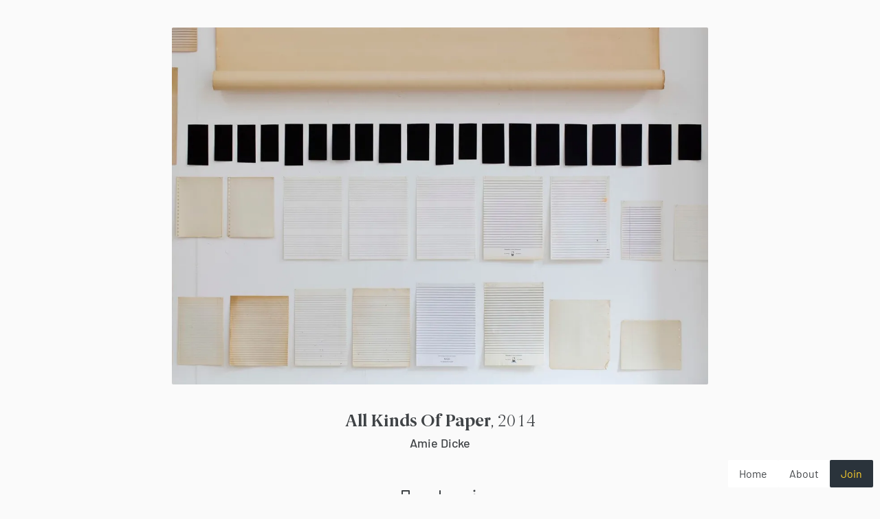

--- FILE ---
content_type: text/html; charset=utf-8
request_url: https://arthur.io/art/amie-dicke/all-kinds-of-paper/1
body_size: 7446
content:
<!doctype html>
<html lang="en">
<head>
<!-- Google Analytics -->
<!-- Google Tag Manager -->
<!-- End Google Tag Manager -->
<!-- Google Tag Manager (noscript) -->
<noscript><iframe src="https://www.googletagmanager.com/ns.html?id=GTM-PDCL6QT" height="0" width="0" style="display:none;visibility:hidden"></iframe></noscript>
<!-- End Google Tag Manager (noscript) -->
<meta charset="utf-8">
<meta name="viewport" content="width=device-width, initial-scale=1">
<title>Amie Dicke - All Kinds Of Paper, 2014</title>
<script async src="https://www.googletagmanager.com/gtag/js?id=UA-34044390-1"></script>
<link rel="stylesheet" crossorigin href="/assets/index-DEs4fDtQ.css">
<link rel="icon" href="/favicon.ico">
<link rel="icon" href="/favicon/favicon-32.png" sizes="32x32" type="image/png">
<link rel="icon" href="/favicon/favicon-48.png" sizes="48x48" type="image/png">
<link rel="icon" href="/favicon/favicon-96.png" sizes="96x96" type="image/png">
<link rel="icon" href="/favicon/favicon-120.png" sizes="120x120" type="image/png">
<link rel="icon" href="/favicon/favicon-32.svg" sizes="32x32" type="image/svg">
<link rel="icon" href="/favicon/favicon-48.svg" sizes="48x48" type="image/svg">
<link rel="icon" href="/favicon/favicon-96.svg" sizes="96x96" type="image/svg">
<link rel="icon" href="/favicon/favicon-120.svg" sizes="120x120" type="image/svg">
<script type="module" crossorigin src="/assets/index-CkAuczwN.js"></script>
<script>
window.dataLayer = window.dataLayer || [];
function gtag() { dataLayer.push(arguments); }
gtag('js', new Date());
gtag('config', 'UA-34044390-1');
</script>
<script>(function(w,d,s,l,i){w[l]=w[l]||[];w[l].push({'gtm.start':new Date().getTime(),event:'gtm.js'});var f=d.getElementsByTagName(s)[0],j=d.createElement(s),dl=l!='dataLayer'?'&l='+l:'';j.async=true;j.src='https://www.googletagmanager.com/gtm.js?id='+i+dl;f.parentNode.insertBefore(j,f);})(window,document,'script','dataLayer','GTM-PDCL6QT');</script>
<meta name="description" content="Amie Dicke (b. 1978) is an artist from Netherlands. See more of their work on Arthur.io.">
<meta property="og:title" content="Amie Dicke - All Kinds Of Paper, 2014">
<meta property="og:description" content="Amie Dicke (b. 1978) is an artist from Netherlands. See more of their work on Arthur.io.">
<meta property="og:type" content="website">
<meta property="og:url" content="https://arthur.io/art/amie-dicke/all-kinds-of-paper/1">
<meta property="og:image" content="https://arthur.io/img/art/jpg/000173449f444496f/amie-dicke/all-kinds-of-paper/large/amie-dicke--all-kinds-of-paper.jpg">
<meta property="og:image:type" content="image/jpeg">
<meta property="og:image:alt" content="Amie Dicke - All Kinds Of Paper, 2014">
<meta property="og:image:width" content="1500">
<meta property="og:image:height" content="1000">
<meta property="og:site_name" content="Arthur">
<meta name="twitter:card" content="summary_large_image">
<meta name="twitter:site" content="@butisitarthur">
<meta name="twitter:creator" content="@butisitarthur">
<meta name="twitter:title" content="Amie Dicke - All Kinds Of Paper, 2014">
<meta name="twitter:description" content="Amie Dicke (b. 1978) is an artist from Netherlands. See more of their work on Arthur.io.">
<meta name="twitter:image:src" content="https://arthur.io/img/art/jpg/000173449f444496f/amie-dicke/all-kinds-of-paper/large/amie-dicke--all-kinds-of-paper.jpg">
<meta name="twitter:image:alt" content="Amie Dicke - All Kinds Of Paper, 2014">
<script type="application/ld+json">{"@context":"https://schema.org","@type":"VisualArtwork","name":"All Kinds Of Paper","artist":{"@type":"Person","name":"Amie Dicke"},"dateCreated":"2014","copyrightYear":"2014","description":"All Kinds Of Paper, created in 2014, is an artwork by the artist Amie Dicke.","image":"https://arthur.io/img/art/jpg/000173449f444496f/amie-dicke/all-kinds-of-paper/large/amie-dicke--all-kinds-of-paper.jpg","url":"https://arthur.io/art/amie-dicke/all-kinds-of-paper/1","material":"","keywords":[]}</script></head>
<body>
<div id="app" data-ssr="1"><script>window.__PINIA_INITIAL_STATE__={"HttpErrorStore":{"_active":false,"_show":false,"_error":{"message":"Unknown Error","type":"page"}},"SessionStore":{"_isTouch":false,"_webpSupport":null,"_hiResDisplay":null,"_userAgent":{"chrome":false,"android":false,"safari":false,"firefox":false},"_availWidth":null,"_sidePadding":null,"_scrollBarWidth":0,"_virginCarousel":true,"_maintainScrollPos":false},"AuthStore":{"_accessLevel":0,"_handshook":true},"SsrCookieStore":{"_cookies":{"authorization":"eyJhbGciOiJIUzI1NiIsInR5cCI6IkpXVCJ9.eyJhY2Nlc3NMZXZlbCI6MCwiaWF0IjoxNzYzODM0NTUyfQ.jMMhgnmjx6TrHmqNWPbcN5DVBTNsPXBMreuWcCLhnok","imperial":true}},"MeStore":{"_name":"","settings":{"_imperial":true}},"CarouselStore":{"_sessionId":null,"_transition":true,"_entries":[],"_entriesLoaded":false,"_loRes":[],"_index":0,"_defaultFeedInfo":null,"_total":0,"_displaySize":"large","_isActive":false,"_readyForPagination":false,"_feedName":null,"_infinite":false,"_page":0,"_processing":false,"_carouselItms":[],"_imgPlaceholders":[],"_target":null,"_ref_slidesWrap":null,"_loadingFirstItm":false,"_loaderPos":{"x":0,"y":0},"_imgLoaders":[true,true,true,true,true,true,true,true,true,true,true,true,true,true,true],"_previewLoaders":[true,true,true,true,true,true,true,true,true,true,true,true,true,true,true],"_placeholderLoaders":[true,true,true,true,true,true,true,true,true,true,true,true,true,true,true],"_entryLoaders":[false,false,false,false,false,false,false,false,false,false,false,false,false,false,false],"_loadingNewEntries":false,"_mid":7,"_showPrevNext":false},"KeyStore":{"modifiers":{"Control":false,"Alt":false,"Shift":false,"Meta":false},"listeners":{}},"FullscreenStore":{"active":false},"DialogStore":{"_dialogName":null,"_paramsDefault":{"okText":"Ok","cancelText":"Cancel"},"_params":{"okText":"Ok","cancelText":"Cancel"},"_data":{},"_returnData":{},"_showShadow":false,"_showDialog":false,"_showDialogTimeout":null,"_flashRed":false,"_flashRedTimeout":null,"_waitingSubmit":false,"_waitingCancel":false,"_skipTransition":false,"_ignoreEnterKey":false,"_critical":{"ipValue":"","error":false}},"FlashStore":{"flashes":[],"active":false,"flashIndex":1},"SearchStore":{"entityType":null,"entry":"","results":[],"total":null,"page":null,"pageCount":null,"resultsCap":10,"pageSizeAll":30,"active":false,"listAll":false,"overlay":false,"processing":false,"error":null,"forbiddenMsg":null,"scrollbarWidth":0,"prevRoute":{"name":"Home"},"fastSearchDebouncer":null},"RouteStore":{"_lockedRoute":null,"_lockedRouteActive":false},"AdminControlsStore":{"_entityType":"","_entity":null,"_viewIndex":0,"_show":false,"_panel":"main"},"DropZoneStore":{"_active":false,"_files":null,"_preset":null,"_sourceRoute":null},"PageEntryStore":{"_entry":{"_id":"5ef56b4ca18c150457454b3f","title":"All Kinds Of Paper","titlePath":"all-kinds-of-paper","id":"O8ug9fFmq5lv","views":[{"_id":"5f0b6c5b4a96b0ad0aabab93","ext":"jpg","ogExt":"jpg","fnStm":"000173449f444496f","h":1000,"w":1500,"id":"U6n61ccf3533","sha256":"a0bf0b443637b11acce23de1410136ff8f362c9cb58c72ce4253f0c26a79511d","src":"/img/art/jpg/000173449f444496f/amie-dicke/all-kinds-of-paper/__SIZE__/amie-dicke--all-kinds-of-paper.jpg","srcsetWebp":"/img/art/jpg/000173449f444496f/amie-dicke/all-kinds-of-paper/__SIZE__/amie-dicke--all-kinds-of-paper.webp, /img/art/jpg/000173449f444496f/amie-dicke/all-kinds-of-paper/__SIZE__-2x/amie-dicke--all-kinds-of-paper.webp 2x","srcDefault":"/img/art/jpg/000173449f444496f/amie-dicke/all-kinds-of-paper/__SIZE__/amie-dicke--all-kinds-of-paper.jpg, /img/art/jpg/000173449f444496f/amie-dicke/all-kinds-of-paper/__SIZE__-2x/amie-dicke--all-kinds-of-paper.jpg 2x"},{"_id":"5f0b6c5b4a96b0ad0aabab94","ext":"jpg","ogExt":"jpg","fnStm":"000173449f4441970","h":1000,"w":1500,"id":"cZ61ccf35352","sha256":"b22ace945b7ad4ab06469f6c6da47e8e2defe077f472654e16b10ec378ca0872","src":"/img/art/jpg/000173449f4441970/amie-dicke/all-kinds-of-paper/__SIZE__/amie-dicke--all-kinds-of-paper-1.jpg","srcsetWebp":"/img/art/jpg/000173449f4441970/amie-dicke/all-kinds-of-paper/__SIZE__/amie-dicke--all-kinds-of-paper-1.webp, /img/art/jpg/000173449f4441970/amie-dicke/all-kinds-of-paper/__SIZE__-2x/amie-dicke--all-kinds-of-paper-1.webp 2x","srcDefault":"/img/art/jpg/000173449f4441970/amie-dicke/all-kinds-of-paper/__SIZE__/amie-dicke--all-kinds-of-paper-1.jpg, /img/art/jpg/000173449f4441970/amie-dicke/all-kinds-of-paper/__SIZE__-2x/amie-dicke--all-kinds-of-paper-1.jpg 2x"},{"_id":"5f0b6c5b4a96b0ad0aabab95","ext":"jpg","ogExt":"jpg","fnStm":"000173449f443c972","h":1000,"w":1500,"id":"yG61ccf353f2","sha256":"6ef29d8d83cf649ddd640f024ce1587a77f9e9fc5b8cdc45b2abb17698a96d5e","src":"/img/art/jpg/000173449f443c972/amie-dicke/all-kinds-of-paper/__SIZE__/amie-dicke--all-kinds-of-paper-2.jpg","srcsetWebp":"/img/art/jpg/000173449f443c972/amie-dicke/all-kinds-of-paper/__SIZE__/amie-dicke--all-kinds-of-paper-2.webp, /img/art/jpg/000173449f443c972/amie-dicke/all-kinds-of-paper/__SIZE__-2x/amie-dicke--all-kinds-of-paper-2.webp 2x","srcDefault":"/img/art/jpg/000173449f443c972/amie-dicke/all-kinds-of-paper/__SIZE__/amie-dicke--all-kinds-of-paper-2.jpg, /img/art/jpg/000173449f443c972/amie-dicke/all-kinds-of-paper/__SIZE__-2x/amie-dicke--all-kinds-of-paper-2.jpg 2x"},{"_id":"5f0b6c5b4a96b0ad0aabab96","ext":"jpg","ogExt":"jpg","fnStm":"000173449f445a975","h":1500,"w":1000,"id":"61ccf353nXm0","sha256":"92f717a32ef7d88915e5b527ed2ea2c21c506c598d8efce072016494f1674360","src":"/img/art/jpg/000173449f445a975/amie-dicke/all-kinds-of-paper/__SIZE__/amie-dicke--all-kinds-of-paper-3.jpg","srcsetWebp":"/img/art/jpg/000173449f445a975/amie-dicke/all-kinds-of-paper/__SIZE__/amie-dicke--all-kinds-of-paper-3.webp, /img/art/jpg/000173449f445a975/amie-dicke/all-kinds-of-paper/__SIZE__-2x/amie-dicke--all-kinds-of-paper-3.webp 2x","srcDefault":"/img/art/jpg/000173449f445a975/amie-dicke/all-kinds-of-paper/__SIZE__/amie-dicke--all-kinds-of-paper-3.jpg, /img/art/jpg/000173449f445a975/amie-dicke/all-kinds-of-paper/__SIZE__-2x/amie-dicke--all-kinds-of-paper-3.jpg 2x"}],"year":[2014],"createdAt":"2017-12-24T05:00:00.000Z","collectorCount":0,"collected":false,"artist":{"country":"Netherlands","name":"Amie Dicke","id":"dP5lo-ebPS2t","namePath":"amie-dicke","born":[1978],"category":"art"},"contributor":{"id":"vePsDocj6OOk","name":"Tom Van Avermaet","username":"tom-van-avermaet","isMe":false},"labels":[],"artistPreview":[{"_id":"5ef56b4ca18c150457454b43","title":"T-Shirt And Wire","titlePath":"t-shirt-and-wire","id":"g-8xWPAd6LAc","contributorId":"vePsDocj6OOk","artist":{"name":"Amie Dicke","id":"dP5lo-ebPS2t","namePath":"amie-dicke","category":"art"},"views":[{"_id":"5f0b6c5b4a96b0ad0aabab9a","ext":"jpg","ogExt":"jpg","fnStm":"000173449f3e1fa8d","h":1107,"w":920,"id":"oQ61ccf353x2","sha256":"4d843ebd299ed7658fd34ebf80a15982f613a55e8a317180775a20218be0a2aa","src":"/img/art/jpg/000173449f3e1fa8d/amie-dicke/t-shirt-and-wire/__SIZE__/amie-dicke--t-shirt-and-wire.jpg","srcsetWebp":"/img/art/jpg/000173449f3e1fa8d/amie-dicke/t-shirt-and-wire/__SIZE__/amie-dicke--t-shirt-and-wire.webp, /img/art/jpg/000173449f3e1fa8d/amie-dicke/t-shirt-and-wire/__SIZE__-2x/amie-dicke--t-shirt-and-wire.webp 2x","srcDefault":"/img/art/jpg/000173449f3e1fa8d/amie-dicke/t-shirt-and-wire/__SIZE__/amie-dicke--t-shirt-and-wire.jpg, /img/art/jpg/000173449f3e1fa8d/amie-dicke/t-shirt-and-wire/__SIZE__-2x/amie-dicke--t-shirt-and-wire.jpg 2x"}],"index":10},{"_id":"5ef56b4ca18c150457454b49","title":"Menteuse","titlePath":"menteuse","id":"RaGkY3CLj80w","contributorId":"vePsDocj6OOk","artist":{"name":"Amie Dicke","id":"dP5lo-ebPS2t","namePath":"amie-dicke","category":"art"},"views":[{"_id":"5f0b6c5b4a96b0ad0aababa1","ext":"jpg","ogExt":"jpg","fnStm":"000173449f446bc58","h":1500,"w":1000,"id":"s861ccf353p2","sha256":"b1f85bb3a65c497c2b5af0cb634335211ee67f58eb903b3bd8b973bf167e6dad","src":"/img/art/jpg/000173449f446bc58/amie-dicke/menteuse/__SIZE__/amie-dicke--menteuse.jpg","srcsetWebp":"/img/art/jpg/000173449f446bc58/amie-dicke/menteuse/__SIZE__/amie-dicke--menteuse.webp, /img/art/jpg/000173449f446bc58/amie-dicke/menteuse/__SIZE__-2x/amie-dicke--menteuse.webp 2x","srcDefault":"/img/art/jpg/000173449f446bc58/amie-dicke/menteuse/__SIZE__/amie-dicke--menteuse.jpg, /img/art/jpg/000173449f446bc58/amie-dicke/menteuse/__SIZE__-2x/amie-dicke--menteuse.jpg 2x"}],"index":11},{"_id":"5ef56b4ca18c150457454b3a","title":"Comb","titlePath":"comb","id":"rDzk0CMmJru8","contributorId":"vePsDocj6OOk","artist":{"name":"Amie Dicke","id":"dP5lo-ebPS2t","namePath":"amie-dicke","category":"art"},"views":[{"_id":"5f0b6c5b4a96b0ad0aabab8e","ext":"jpg","ogExt":"jpg","fnStm":"000173449f4398820","h":1000,"w":1500,"id":"XI61ccf353n2","sha256":"5c8f69708cb5c6be4c6eea890700d03ef94f2332b9c6fbf8ecdf8673cc6f4a9d","src":"/img/art/jpg/000173449f4398820/amie-dicke/comb/__SIZE__/amie-dicke--comb.jpg","srcsetWebp":"/img/art/jpg/000173449f4398820/amie-dicke/comb/__SIZE__/amie-dicke--comb.webp, /img/art/jpg/000173449f4398820/amie-dicke/comb/__SIZE__-2x/amie-dicke--comb.webp 2x","srcDefault":"/img/art/jpg/000173449f4398820/amie-dicke/comb/__SIZE__/amie-dicke--comb.jpg, /img/art/jpg/000173449f4398820/amie-dicke/comb/__SIZE__-2x/amie-dicke--comb.jpg 2x"}],"index":12},{"_id":"5ef56b4ca18c150457454b48","title":"Covered Covers","titlePath":"covered-covers","id":"kivuoeT4fi5R","contributorId":"vePsDocj6OOk","artist":{"name":"Amie Dicke","id":"dP5lo-ebPS2t","namePath":"amie-dicke","category":"art"},"views":[{"_id":"5f0b6c5b4a96b0ad0aababa0","ext":"jpg","ogExt":"jpg","fnStm":"000173449f43b3c09","h":1500,"w":1000,"id":"61ccf353k5d0","sha256":"3696dec41d378a1b510daad1114a15b7010afd81789059f201e4fb96bfd01d34","src":"/img/art/jpg/000173449f43b3c09/amie-dicke/covered-covers/__SIZE__/amie-dicke--covered-covers.jpg","srcsetWebp":"/img/art/jpg/000173449f43b3c09/amie-dicke/covered-covers/__SIZE__/amie-dicke--covered-covers.webp, /img/art/jpg/000173449f43b3c09/amie-dicke/covered-covers/__SIZE__-2x/amie-dicke--covered-covers.webp 2x","srcDefault":"/img/art/jpg/000173449f43b3c09/amie-dicke/covered-covers/__SIZE__/amie-dicke--covered-covers.jpg, /img/art/jpg/000173449f43b3c09/amie-dicke/covered-covers/__SIZE__-2x/amie-dicke--covered-covers.jpg 2x"}],"index":13},{"_id":"5ef56b4ca18c150457454b47","title":"My Split Self (2)","titlePath":"my-split-self-2","id":"UV0ustjFEz1D","promoted":true,"contributorId":"vePsDocj6OOk","artist":{"name":"Amie Dicke","id":"dP5lo-ebPS2t","namePath":"amie-dicke","category":"art"},"views":[{"_id":"5f0b6c5b4a96b0ad0aabab9f","ext":"jpg","ogExt":"jpg","fnStm":"000173449f3e41bbb","h":1200,"w":920,"id":"H2q61ccf3533","sha256":"bb823815498e18d47ffa85c372fdc2c4b0b01811acc7e9888831dd823b60bb30","src":"/img/art/jpg/000173449f3e41bbb/amie-dicke/my-split-self-2/__SIZE__/amie-dicke--my-split-self-2.jpg","srcsetWebp":"/img/art/jpg/000173449f3e41bbb/amie-dicke/my-split-self-2/__SIZE__/amie-dicke--my-split-self-2.webp, /img/art/jpg/000173449f3e41bbb/amie-dicke/my-split-self-2/__SIZE__-2x/amie-dicke--my-split-self-2.webp 2x","srcDefault":"/img/art/jpg/000173449f3e41bbb/amie-dicke/my-split-self-2/__SIZE__/amie-dicke--my-split-self-2.jpg, /img/art/jpg/000173449f3e41bbb/amie-dicke/my-split-self-2/__SIZE__-2x/amie-dicke--my-split-self-2.jpg 2x"}],"index":14},{"_id":"5ef56b4ca18c150457454b3c","titlePath":"untitled-14","id":"j5mvaE-UGurc","contributorId":"vePsDocj6OOk","artist":{"name":"Amie Dicke","id":"dP5lo-ebPS2t","namePath":"amie-dicke","category":"art"},"title":"Untitled","views":[{"_id":"5f0b6c5b4a96b0ad0aabab90","ext":"jpg","ogExt":"jpg","fnStm":"000173449f3ed98a3","h":1334,"w":1000,"id":"i61ccf353S91","sha256":"d2a8a867b16face14994294ddc7590a2e323434d306f6b3a6970247ba5e255c1","src":"/img/art/jpg/000173449f3ed98a3/amie-dicke/untitled-14/__SIZE__/amie-dicke--untitled-14.jpg","srcsetWebp":"/img/art/jpg/000173449f3ed98a3/amie-dicke/untitled-14/__SIZE__/amie-dicke--untitled-14.webp, /img/art/jpg/000173449f3ed98a3/amie-dicke/untitled-14/__SIZE__-2x/amie-dicke--untitled-14.webp 2x","srcDefault":"/img/art/jpg/000173449f3ed98a3/amie-dicke/untitled-14/__SIZE__/amie-dicke--untitled-14.jpg, /img/art/jpg/000173449f3ed98a3/amie-dicke/untitled-14/__SIZE__-2x/amie-dicke--untitled-14.jpg 2x"}],"index":15},{"_id":"5ef56b4ca18c150457454b45","title":"Blue Socks","titlePath":"blue-socks","id":"1aIVilMkY1JC","contributorId":"vePsDocj6OOk","artist":{"name":"Amie Dicke","id":"dP5lo-ebPS2t","namePath":"amie-dicke","category":"art"},"views":[{"_id":"5f0b6c5b4a96b0ad0aabab9d","ext":"jpg","ogExt":"jpg","fnStm":"000173449f45f7b22","h":1300,"w":962,"id":"n61ccf3539C1","sha256":"62d842ffa57f583cca5ca4c676f18dce53303fe272e4774ba86a3c896a73f22d","src":"/img/art/jpg/000173449f45f7b22/amie-dicke/blue-socks/__SIZE__/amie-dicke--blue-socks.jpg","srcsetWebp":"/img/art/jpg/000173449f45f7b22/amie-dicke/blue-socks/__SIZE__/amie-dicke--blue-socks.webp, /img/art/jpg/000173449f45f7b22/amie-dicke/blue-socks/__SIZE__-2x/amie-dicke--blue-socks.webp 2x","srcDefault":"/img/art/jpg/000173449f45f7b22/amie-dicke/blue-socks/__SIZE__/amie-dicke--blue-socks.jpg, /img/art/jpg/000173449f45f7b22/amie-dicke/blue-socks/__SIZE__-2x/amie-dicke--blue-socks.jpg 2x"}],"index":16},{"_id":"5ef56b4ca18c150457454b3e","titlePath":"untitled-13","id":"6x9y2SJI2NSn","contributorId":"vePsDocj6OOk","artist":{"name":"Amie Dicke","id":"dP5lo-ebPS2t","namePath":"amie-dicke","category":"art"},"title":"Untitled","views":[{"_id":"5f0b6c5b4a96b0ad0aabab92","ext":"jpg","ogExt":"jpg","fnStm":"000173449f3ec392a","h":1334,"w":1000,"id":"561ccf353EG1","sha256":"365ad33443498e2920fddbc1367ff5f492918d7b578ea79c017cf540699f04aa","src":"/img/art/jpg/000173449f3ec392a/amie-dicke/untitled-13/__SIZE__/amie-dicke--untitled-13.jpg","srcsetWebp":"/img/art/jpg/000173449f3ec392a/amie-dicke/untitled-13/__SIZE__/amie-dicke--untitled-13.webp, /img/art/jpg/000173449f3ec392a/amie-dicke/untitled-13/__SIZE__-2x/amie-dicke--untitled-13.webp 2x","srcDefault":"/img/art/jpg/000173449f3ec392a/amie-dicke/untitled-13/__SIZE__/amie-dicke--untitled-13.jpg, /img/art/jpg/000173449f3ec392a/amie-dicke/untitled-13/__SIZE__-2x/amie-dicke--untitled-13.jpg 2x"}],"index":17},{"_id":"5ef56b4ca18c150457454b3b","title":"Function Always Precedes Form, But Why Start With The Letter A?","titlePath":"function-always-precedes-form-but-why-start-with-the-letter-a","id":"FD5zsHwvSmlM","contributorId":"vePsDocj6OOk","artist":{"name":"Amie Dicke","id":"dP5lo-ebPS2t","namePath":"amie-dicke","category":"art"},"views":[{"_id":"5f0b6c5b4a96b0ad0aabab8f","ext":"jpg","ogExt":"jpg","fnStm":"000173449f43c9861","h":1000,"w":1500,"id":"G61ccf353gZ1","sha256":"16c61525bb163d611e782df56eef42f01a6f4134c4c97e4f76acf06cc96b3ae8","src":"/img/art/jpg/000173449f43c9861/amie-dicke/function-always-precedes-form-but-why-start-with-the-letter-a/__SIZE__/amie-dicke--function-always-precedes-form-but-why-start-with-the-letter-a.jpg","srcsetWebp":"/img/art/jpg/000173449f43c9861/amie-dicke/function-always-precedes-form-but-why-start-with-the-letter-a/__SIZE__/amie-dicke--function-always-precedes-form-but-why-start-with-the-letter-a.webp, /img/art/jpg/000173449f43c9861/amie-dicke/function-always-precedes-form-but-why-start-with-the-letter-a/__SIZE__-2x/amie-dicke--function-always-precedes-form-but-why-start-with-the-letter-a.webp 2x","srcDefault":"/img/art/jpg/000173449f43c9861/amie-dicke/function-always-precedes-form-but-why-start-with-the-letter-a/__SIZE__/amie-dicke--function-always-precedes-form-but-why-start-with-the-letter-a.jpg, /img/art/jpg/000173449f43c9861/amie-dicke/function-always-precedes-form-but-why-start-with-the-letter-a/__SIZE__-2x/amie-dicke--function-always-precedes-form-but-why-start-with-the-letter-a.jpg 2x"}],"index":18},{"_id":"5ef56b4ca18c150457454b42","title":"Arms And Legs","titlePath":"arms-and-legs","id":"x5Q5NG45E9ku","contributorId":"vePsDocj6OOk","artist":{"name":"Amie Dicke","id":"dP5lo-ebPS2t","namePath":"amie-dicke","category":"art"},"views":[{"_id":"5f0b6c5b4a96b0ad0aabab99","ext":"jpg","ogExt":"jpg","fnStm":"000173449f3e78a44","h":606,"w":920,"id":"x261ccf353b2","sha256":"e11a26823cc58ab76598328157b81cf2da2ebb4e862c04fa076f6efaaa4fc895","src":"/img/art/jpg/000173449f3e78a44/amie-dicke/arms-and-legs/__SIZE__/amie-dicke--arms-and-legs.jpg","srcsetWebp":"/img/art/jpg/000173449f3e78a44/amie-dicke/arms-and-legs/__SIZE__/amie-dicke--arms-and-legs.webp, /img/art/jpg/000173449f3e78a44/amie-dicke/arms-and-legs/__SIZE__-2x/amie-dicke--arms-and-legs.webp 2x","srcDefault":"/img/art/jpg/000173449f3e78a44/amie-dicke/arms-and-legs/__SIZE__/amie-dicke--arms-and-legs.jpg, /img/art/jpg/000173449f3e78a44/amie-dicke/arms-and-legs/__SIZE__-2x/amie-dicke--arms-and-legs.jpg 2x"}],"index":19},{"_id":"5ef56b4ca18c150457454b41","title":"Quote Unquote","titlePath":"quote-unquote","id":"rz2vkXwCAKdO","contributorId":"vePsDocj6OOk","artist":{"name":"Amie Dicke","id":"dP5lo-ebPS2t","namePath":"amie-dicke","category":"art"},"views":[{"_id":"5f0b6c5b4a96b0ad0aabab98","ext":"jpg","ogExt":"jpg","fnStm":"000173449f43c09fc","h":983,"w":1500,"id":"61ccf353lov0","sha256":"1460d3c483e670eb3e9863124fd957c2daefd1203eeb1f80eadac0697ff50b90","src":"/img/art/jpg/000173449f43c09fc/amie-dicke/quote-unquote/__SIZE__/amie-dicke--quote-unquote.jpg","srcsetWebp":"/img/art/jpg/000173449f43c09fc/amie-dicke/quote-unquote/__SIZE__/amie-dicke--quote-unquote.webp, /img/art/jpg/000173449f43c09fc/amie-dicke/quote-unquote/__SIZE__-2x/amie-dicke--quote-unquote.webp 2x","srcDefault":"/img/art/jpg/000173449f43c09fc/amie-dicke/quote-unquote/__SIZE__/amie-dicke--quote-unquote.jpg, /img/art/jpg/000173449f43c09fc/amie-dicke/quote-unquote/__SIZE__-2x/amie-dicke--quote-unquote.jpg 2x"}],"index":20},{"_id":"5ef56b4ca18c150457454b44","title":"One Image","titlePath":"one-image","id":"kaF-IVOXPM8i","contributorId":"vePsDocj6OOk","artist":{"name":"Amie Dicke","id":"dP5lo-ebPS2t","namePath":"amie-dicke","category":"art"},"views":[{"_id":"5f0b6c5b4a96b0ad0aabab9b","ext":"jpg","ogExt":"jpg","fnStm":"000173449f4449ad7","h":1200,"w":976,"id":"61ccf353bUS0","sha256":"75d3c64c258bc21d9a6b58253ad71e0042b7870ea29ddf79e3198543dc7b33aa","src":"/img/art/jpg/000173449f4449ad7/amie-dicke/one-image/__SIZE__/amie-dicke--one-image.jpg","srcsetWebp":"/img/art/jpg/000173449f4449ad7/amie-dicke/one-image/__SIZE__/amie-dicke--one-image.webp, /img/art/jpg/000173449f4449ad7/amie-dicke/one-image/__SIZE__-2x/amie-dicke--one-image.webp 2x","srcDefault":"/img/art/jpg/000173449f4449ad7/amie-dicke/one-image/__SIZE__/amie-dicke--one-image.jpg, /img/art/jpg/000173449f4449ad7/amie-dicke/one-image/__SIZE__-2x/amie-dicke--one-image.jpg 2x"}],"index":21}]},"_rooms":[],"_roomsLoading":true,"_defaultFeedInfo":null,"_imgLoading":true,"_previewLoading":true,"_loadingSrc":"/img/art/jpg/000173449f4441970/amie-dicke/all-kinds-of-paper/small/amie-dicke--all-kinds-of-paper-1.jpg"},"MyClustersStore":{"_myClusters":[],"_containingClusters":[]},"PageHomeStore":{"sticky":false,"wallVisible":true,"cutoffY":null,"breakpointTablet":690,"triggerActivate":false},"FeedStore":{"feedName":null,"entityType":null,"id":null,"entries":[],"page":null,"loading":false,"_baseHeight":200,"nextPageLoading":false,"nextPageAfterOId":null,"nextPage":null,"isFirstPage":true,"isLastPage":false,"maxWidth":null,"fitted":false,"lastSelection":null,"lastClickIndex":null,"apiError":null,"isSingleRow":false,"isMe":false}};(function(){var s;(s=document.currentScript||document.scripts[document.scripts.length-1]).parentNode.removeChild(s);}())</script>
<!--[--><!----><!----><!----><!----><div id="page-wrap" class="" style="--animSpeed:200ms;"><!----><!--[--><!--[--><div id="action-buffer" style="" data-v-3d3a699d></div><div id="float-actions" class="" style="color:white;--flip1000Block:none;--flip1000None:block;--flipTabletBlock:none;--flipTabletNone:block;--flipMobileBlock:none;--flipMobileNone:block;" data-v-3d3a699d><!----><div class="act-logo inverse" data-v-3d3a699d data-v-c1855360><svg width="20" height="20" viewbox="0 0 20 20" fill="none" xmlns="http://www.w3.org/2000/svg" data-v-c1855360 data-v-1d439f8f></svg></div><div class="filler middle" data-v-3d3a699d></div><!----><!----><div class="btn-wrap" data-v-3d3a699d><button class="button small tertiary" type="button" data-v-3d3a699d data-v-2e57a6b5><!----> Log in</button></div><div class="act-search inverse" data-v-3d3a699d data-v-b287ad8a><svg width="20" height="20" viewbox="0 0 20 20" fill="none" xmlns="http://www.w3.org/2000/svg" data-v-b287ad8a data-v-1d439f8f></svg></div></div><!--]--><!--[--><!--[--><!----><div id="art-box" data-v-5a58a1fb data-v-5d89bff6><div id="img-wrap" data-v-5d89bff6><img id="img-main-placeholder" src="[data-uri]" data-v-5d89bff6><div id="loader-anim" data-v-5d89bff6 data-v-66e95b90><div class="wrap-wrap" data-v-66e95b90><div class="wrap" data-v-66e95b90><div class="dot" data-v-66e95b90><div data-v-66e95b90></div></div><div class="dot" data-v-66e95b90><div data-v-66e95b90></div></div><div class="dot" data-v-66e95b90><div data-v-66e95b90></div></div><div class="dot" data-v-66e95b90><div data-v-66e95b90></div></div><div class="dot" data-v-66e95b90><div data-v-66e95b90></div></div><div class="dot" data-v-66e95b90><div data-v-66e95b90></div></div></div></div></div><picture data-v-5d89bff6><source srcset="/img/art/jpg/000173449f4441970/amie-dicke/all-kinds-of-paper/large/amie-dicke--all-kinds-of-paper-1.webp, /img/art/jpg/000173449f4441970/amie-dicke/all-kinds-of-paper/large-2x/amie-dicke--all-kinds-of-paper-1.webp 2x" type="image/webp"><source srcset="" type="image/jpeg"><img class="art" style="opacity:0;" src="/img/art/jpg/000173449f4441970/amie-dicke/all-kinds-of-paper/large/amie-dicke--all-kinds-of-paper-1.jpg" alt="Artwork Title: All Kinds Of Paper" title="All Kinds Of Paper" itemprop="image" imgHold="false" loading="lazy" data-id="O8ug9fFmq5lv"></picture><img class="art" src="/img/art/jpg/000173449f4441970/amie-dicke/all-kinds-of-paper/small/amie-dicke--all-kinds-of-paper-1.jpg" style="opacity:0;" data-v-5d89bff6><!----></div></div><div id="info" itemscope itemtype="https://schema.org/VisualArtwork" data-v-5a58a1fb><h1 itemprop="name" data-v-5a58a1fb>All Kinds Of Paper<em class="year" itemprop="copyrightYear" data-v-5a58a1fb>, 2014</em></h1><h3 data-v-5a58a1fb><a href="/art/amie-dicke" class="incog" itemprop="artist" data-v-5a58a1fb>Amie Dicke</a></h3></div><div id="itm-actions" data-v-5a58a1fb><div class="act-collect" data-v-5a58a1fb data-v-ee41552c><svg width="20" height="20" viewbox="0 0 20 20" fill="none" xmlns="http://www.w3.org/2000/svg" data-v-ee41552c data-v-1d439f8f></svg><svg width="20" height="20" viewbox="0 0 20 20" fill="none" xmlns="http://www.w3.org/2000/svg" data-v-ee41552c data-v-1d439f8f></svg><svg width="20" height="20" viewbox="0 0 20 20" fill="none" xmlns="http://www.w3.org/2000/svg" data-v-ee41552c data-v-1d439f8f></svg></div><div class="act-cluster" data-v-5a58a1fb data-v-e2064bad><svg width="20" height="20" viewbox="0 0 20 20" fill="none" xmlns="http://www.w3.org/2000/svg" data-v-e2064bad data-v-1d439f8f></svg><select tabindex="1" data-v-e2064bad><!--[--><option disabled data-v-e2064bad>You don	 have any lists or rooms</option><option value="-" disabled data-v-e2064bad>———</option><option value="about" data-v-e2064bad>About Rooms &amp; Lists</option><option value="-" disabled data-v-e2064bad>———</option><option value="create-list" data-v-e2064bad>+ Create New List</option><option value="create-room" data-v-e2064bad>+ Create New Room</option><!--]--></select><!----></div><div class="act-menu" data-v-5a58a1fb data-v-0df0a66f><svg width="20" height="20" viewbox="0 0 20 20" fill="none" xmlns="http://www.w3.org/2000/svg" data-v-0df0a66f data-v-1d439f8f></svg><select data-v-0df0a66f><!--[--><option value="share" data-v-0df0a66f>Share</option><option value="edit" data-v-0df0a66f>Edit</option><option value="download" data-v-0df0a66f>Download</option><!--]--></select></div></div><div id="views" data-v-5a58a1fb><!--[--><a href="/art/amie-dicke/all-kinds-of-paper/0" class="img-wrap" data-width="1500" data-height="1000" data-v-5a58a1fb data-v-be84e937><picture data-v-be84e937><source srcset="/img/art/jpg/000173449f444496f/amie-dicke/all-kinds-of-paper/thumb/amie-dicke--all-kinds-of-paper.webp, /img/art/jpg/000173449f444496f/amie-dicke/all-kinds-of-paper/thumb-2x/amie-dicke--all-kinds-of-paper.webp 2x" type="image/webp"><source srcset="" type="image/jpeg"><img class="art" style="" src="/img/art/jpg/000173449f444496f/amie-dicke/all-kinds-of-paper/thumb/amie-dicke--all-kinds-of-paper.jpg" alt="Artwork Title: All Kinds Of Paper" title="All Kinds Of Paper" itemprop="" imgHold="false" loading="lazy" data-id="O8ug9fFmq5lv"></picture></a><a aria-current="page" href="/art/amie-dicke/all-kinds-of-paper/1" class="router-link-active router-link-exact-active img-wrap" data-width="1500" data-height="1000" data-v-5a58a1fb data-v-be84e937><picture data-v-be84e937><source srcset="/img/art/jpg/000173449f4441970/amie-dicke/all-kinds-of-paper/thumb/amie-dicke--all-kinds-of-paper-1.webp, /img/art/jpg/000173449f4441970/amie-dicke/all-kinds-of-paper/thumb-2x/amie-dicke--all-kinds-of-paper-1.webp 2x" type="image/webp"><source srcset="" type="image/jpeg"><img class="art" style="" src="/img/art/jpg/000173449f4441970/amie-dicke/all-kinds-of-paper/thumb/amie-dicke--all-kinds-of-paper-1.jpg" alt="Artwork Title: All Kinds Of Paper" title="All Kinds Of Paper" itemprop="" imgHold="false" loading="lazy" data-id="O8ug9fFmq5lv"></picture></a><a href="/art/amie-dicke/all-kinds-of-paper/2" class="img-wrap" data-width="1500" data-height="1000" data-v-5a58a1fb data-v-be84e937><picture data-v-be84e937><source srcset="/img/art/jpg/000173449f443c972/amie-dicke/all-kinds-of-paper/thumb/amie-dicke--all-kinds-of-paper-2.webp, /img/art/jpg/000173449f443c972/amie-dicke/all-kinds-of-paper/thumb-2x/amie-dicke--all-kinds-of-paper-2.webp 2x" type="image/webp"><source srcset="" type="image/jpeg"><img class="art" style="" src="/img/art/jpg/000173449f443c972/amie-dicke/all-kinds-of-paper/thumb/amie-dicke--all-kinds-of-paper-2.jpg" alt="Artwork Title: All Kinds Of Paper" title="All Kinds Of Paper" itemprop="" imgHold="false" loading="lazy" data-id="O8ug9fFmq5lv"></picture></a><a href="/art/amie-dicke/all-kinds-of-paper/3" class="img-wrap" data-width="1000" data-height="1500" data-v-5a58a1fb data-v-be84e937><picture data-v-be84e937><source srcset="/img/art/jpg/000173449f445a975/amie-dicke/all-kinds-of-paper/thumb/amie-dicke--all-kinds-of-paper-3.webp, /img/art/jpg/000173449f445a975/amie-dicke/all-kinds-of-paper/thumb-2x/amie-dicke--all-kinds-of-paper-3.webp 2x" type="image/webp"><source srcset="" type="image/jpeg"><img class="art" style="" src="/img/art/jpg/000173449f445a975/amie-dicke/all-kinds-of-paper/thumb/amie-dicke--all-kinds-of-paper-3.jpg" alt="Artwork Title: All Kinds Of Paper" title="All Kinds Of Paper" itemprop="" imgHold="false" loading="lazy" data-id="O8ug9fFmq5lv"></picture></a><!--]--></div><!----><div id="by-lines" data-v-5a58a1fb><div data-v-5a58a1fb> Uploaded on Dec 24, 2017 by <a href="/tom-van-avermaet" class="incog soft" data-v-5a58a1fb>Tom Van Avermaet</a></div><!----></div><div id="gallery" data-v-5a58a1fb><small data-v-5a58a1fb>More artworks by Amie Dicke</small><div class="thumb-wrap" data-v-5a58a1fb><!--[--><a href="/art/amie-dicke/t-shirt-and-wire" class="img-wrap" data-width="920" data-height="1107" data-v-5a58a1fb data-v-be84e937><picture data-v-be84e937><source srcset="/img/art/jpg/000173449f3e1fa8d/amie-dicke/t-shirt-and-wire/thumb/amie-dicke--t-shirt-and-wire.webp, /img/art/jpg/000173449f3e1fa8d/amie-dicke/t-shirt-and-wire/thumb-2x/amie-dicke--t-shirt-and-wire.webp 2x" type="image/webp"><source srcset="" type="image/jpeg"><img class="art" style="" src="/img/art/jpg/000173449f3e1fa8d/amie-dicke/t-shirt-and-wire/thumb/amie-dicke--t-shirt-and-wire.jpg" alt="Artwork Title: T-Shirt And Wire" title="T-Shirt And Wire" itemprop="" imgHold="false" loading="lazy" data-id="g-8xWPAd6LAc" data-index="10"></picture></a><a href="/art/amie-dicke/menteuse" class="img-wrap" data-width="1000" data-height="1500" data-v-5a58a1fb data-v-be84e937><picture data-v-be84e937><source srcset="/img/art/jpg/000173449f446bc58/amie-dicke/menteuse/thumb/amie-dicke--menteuse.webp, /img/art/jpg/000173449f446bc58/amie-dicke/menteuse/thumb-2x/amie-dicke--menteuse.webp 2x" type="image/webp"><source srcset="" type="image/jpeg"><img class="art" style="" src="/img/art/jpg/000173449f446bc58/amie-dicke/menteuse/thumb/amie-dicke--menteuse.jpg" alt="Artwork Title: Menteuse" title="Menteuse" itemprop="" imgHold="false" loading="lazy" data-id="RaGkY3CLj80w" data-index="11"></picture></a><a href="/art/amie-dicke/comb" class="img-wrap" data-width="1500" data-height="1000" data-v-5a58a1fb data-v-be84e937><picture data-v-be84e937><source srcset="/img/art/jpg/000173449f4398820/amie-dicke/comb/thumb/amie-dicke--comb.webp, /img/art/jpg/000173449f4398820/amie-dicke/comb/thumb-2x/amie-dicke--comb.webp 2x" type="image/webp"><source srcset="" type="image/jpeg"><img class="art" style="" src="/img/art/jpg/000173449f4398820/amie-dicke/comb/thumb/amie-dicke--comb.jpg" alt="Artwork Title: Comb" title="Comb" itemprop="" imgHold="false" loading="lazy" data-id="rDzk0CMmJru8" data-index="12"></picture></a><a href="/art/amie-dicke/covered-covers" class="img-wrap" data-width="1000" data-height="1500" data-v-5a58a1fb data-v-be84e937><picture data-v-be84e937><source srcset="/img/art/jpg/000173449f43b3c09/amie-dicke/covered-covers/thumb/amie-dicke--covered-covers.webp, /img/art/jpg/000173449f43b3c09/amie-dicke/covered-covers/thumb-2x/amie-dicke--covered-covers.webp 2x" type="image/webp"><source srcset="" type="image/jpeg"><img class="art" style="" src="/img/art/jpg/000173449f43b3c09/amie-dicke/covered-covers/thumb/amie-dicke--covered-covers.jpg" alt="Artwork Title: Covered Covers" title="Covered Covers" itemprop="" imgHold="false" loading="lazy" data-id="kivuoeT4fi5R" data-index="13"></picture></a><a href="/art/amie-dicke/my-split-self-2" class="img-wrap" data-width="920" data-height="1200" data-v-5a58a1fb data-v-be84e937><picture data-v-be84e937><source srcset="/img/art/jpg/000173449f3e41bbb/amie-dicke/my-split-self-2/thumb/amie-dicke--my-split-self-2.webp, /img/art/jpg/000173449f3e41bbb/amie-dicke/my-split-self-2/thumb-2x/amie-dicke--my-split-self-2.webp 2x" type="image/webp"><source srcset="" type="image/jpeg"><img class="art" style="" src="/img/art/jpg/000173449f3e41bbb/amie-dicke/my-split-self-2/thumb/amie-dicke--my-split-self-2.jpg" alt="Artwork Title: My Split Self (2)" title="My Split Self (2)" itemprop="" imgHold="false" loading="lazy" data-id="UV0ustjFEz1D" data-index="14"></picture></a><a href="/art/amie-dicke/untitled-14" class="img-wrap" data-width="1000" data-height="1334" data-v-5a58a1fb data-v-be84e937><picture data-v-be84e937><source srcset="/img/art/jpg/000173449f3ed98a3/amie-dicke/untitled-14/thumb/amie-dicke--untitled-14.webp, /img/art/jpg/000173449f3ed98a3/amie-dicke/untitled-14/thumb-2x/amie-dicke--untitled-14.webp 2x" type="image/webp"><source srcset="" type="image/jpeg"><img class="art" style="" src="/img/art/jpg/000173449f3ed98a3/amie-dicke/untitled-14/thumb/amie-dicke--untitled-14.jpg" alt="Artwork Title: Untitled" title="Untitled" itemprop="" imgHold="false" loading="lazy" data-id="j5mvaE-UGurc" data-index="15"></picture></a><a href="/art/amie-dicke/blue-socks" class="img-wrap" data-width="962" data-height="1300" data-v-5a58a1fb data-v-be84e937><picture data-v-be84e937><source srcset="/img/art/jpg/000173449f45f7b22/amie-dicke/blue-socks/thumb/amie-dicke--blue-socks.webp, /img/art/jpg/000173449f45f7b22/amie-dicke/blue-socks/thumb-2x/amie-dicke--blue-socks.webp 2x" type="image/webp"><source srcset="" type="image/jpeg"><img class="art" style="" src="/img/art/jpg/000173449f45f7b22/amie-dicke/blue-socks/thumb/amie-dicke--blue-socks.jpg" alt="Artwork Title: Blue Socks" title="Blue Socks" itemprop="" imgHold="false" loading="lazy" data-id="1aIVilMkY1JC" data-index="16"></picture></a><a href="/art/amie-dicke/untitled-13" class="img-wrap" data-width="1000" data-height="1334" data-v-5a58a1fb data-v-be84e937><picture data-v-be84e937><source srcset="/img/art/jpg/000173449f3ec392a/amie-dicke/untitled-13/thumb/amie-dicke--untitled-13.webp, /img/art/jpg/000173449f3ec392a/amie-dicke/untitled-13/thumb-2x/amie-dicke--untitled-13.webp 2x" type="image/webp"><source srcset="" type="image/jpeg"><img class="art" style="" src="/img/art/jpg/000173449f3ec392a/amie-dicke/untitled-13/thumb/amie-dicke--untitled-13.jpg" alt="Artwork Title: Untitled" title="Untitled" itemprop="" imgHold="false" loading="lazy" data-id="6x9y2SJI2NSn" data-index="17"></picture></a><a href="/art/amie-dicke/function-always-precedes-form-but-why-start-with-the-letter-a" class="img-wrap" data-width="1500" data-height="1000" data-v-5a58a1fb data-v-be84e937><picture data-v-be84e937><source srcset="/img/art/jpg/000173449f43c9861/amie-dicke/function-always-precedes-form-but-why-start-with-the-letter-a/thumb/amie-dicke--function-always-precedes-form-but-why-start-with-the-letter-a.webp, /img/art/jpg/000173449f43c9861/amie-dicke/function-always-precedes-form-but-why-start-with-the-letter-a/thumb-2x/amie-dicke--function-always-precedes-form-but-why-start-with-the-letter-a.webp 2x" type="image/webp"><source srcset="" type="image/jpeg"><img class="art" style="" src="/img/art/jpg/000173449f43c9861/amie-dicke/function-always-precedes-form-but-why-start-with-the-letter-a/thumb/amie-dicke--function-always-precedes-form-but-why-start-with-the-letter-a.jpg" alt="Artwork Title: Function Always Precedes Form, But Why Start With The Letter A?" title="Function Always Precedes Form, But Why Start With The Letter A?" itemprop="" imgHold="false" loading="lazy" data-id="FD5zsHwvSmlM" data-index="18"></picture></a><a href="/art/amie-dicke/arms-and-legs" class="img-wrap" data-width="920" data-height="606" data-v-5a58a1fb data-v-be84e937><picture data-v-be84e937><source srcset="/img/art/jpg/000173449f3e78a44/amie-dicke/arms-and-legs/thumb/amie-dicke--arms-and-legs.webp, /img/art/jpg/000173449f3e78a44/amie-dicke/arms-and-legs/thumb-2x/amie-dicke--arms-and-legs.webp 2x" type="image/webp"><source srcset="" type="image/jpeg"><img class="art" style="" src="/img/art/jpg/000173449f3e78a44/amie-dicke/arms-and-legs/thumb/amie-dicke--arms-and-legs.jpg" alt="Artwork Title: Arms And Legs" title="Arms And Legs" itemprop="" imgHold="false" loading="lazy" data-id="x5Q5NG45E9ku" data-index="19"></picture></a><a href="/art/amie-dicke/quote-unquote" class="img-wrap" data-width="1500" data-height="983" data-v-5a58a1fb data-v-be84e937><picture data-v-be84e937><source srcset="/img/art/jpg/000173449f43c09fc/amie-dicke/quote-unquote/thumb/amie-dicke--quote-unquote.webp, /img/art/jpg/000173449f43c09fc/amie-dicke/quote-unquote/thumb-2x/amie-dicke--quote-unquote.webp 2x" type="image/webp"><source srcset="" type="image/jpeg"><img class="art" style="" src="/img/art/jpg/000173449f43c09fc/amie-dicke/quote-unquote/thumb/amie-dicke--quote-unquote.jpg" alt="Artwork Title: Quote Unquote" title="Quote Unquote" itemprop="" imgHold="false" loading="lazy" data-id="rz2vkXwCAKdO" data-index="20"></picture></a><a href="/art/amie-dicke/one-image" class="img-wrap" data-width="976" data-height="1200" data-v-5a58a1fb data-v-be84e937><picture data-v-be84e937><source srcset="/img/art/jpg/000173449f4449ad7/amie-dicke/one-image/thumb/amie-dicke--one-image.webp, /img/art/jpg/000173449f4449ad7/amie-dicke/one-image/thumb-2x/amie-dicke--one-image.webp 2x" type="image/webp"><source srcset="" type="image/jpeg"><img class="art" style="" src="/img/art/jpg/000173449f4449ad7/amie-dicke/one-image/thumb/amie-dicke--one-image.jpg" alt="Artwork Title: One Image" title="One Image" itemprop="" imgHold="false" loading="lazy" data-id="kaF-IVOXPM8i" data-index="21"></picture></a><!--]--><!----></div><!----></div><!----><div id="wormhole" data-v-5a58a1fb data-v-5519882c><div class="hole" data-v-5519882c><div data-v-5519882c><div data-v-5519882c><div data-v-5519882c><div data-v-5519882c><div data-v-5519882c></div></div></div></div></div></div><a href="/random-artwork" class="" data-v-5519882c><div data-v-5519882c>psst</div></a></div><!--]--><!--]--><!--]--></div><!--[--><div id="about-arthur" class="" data-v-eea46a6e><div class="content-wrap" data-v-eea46a6e><div id="mast-head" data-v-eea46a6e data-v-c4f6d34d><div class="act-logo" data-v-c4f6d34d data-v-c1855360><svg width="20" height="20" viewbox="0 0 20 20" fill="none" xmlns="http://www.w3.org/2000/svg" data-v-c1855360 data-v-1d439f8f></svg></div><h1 data-v-c4f6d34d>Arthur</h1><p class="soft" data-v-c4f6d34d>Wait what?</p></div><div class="subnav" data-v-eea46a6e><a href="/beta/about" class="" data-v-eea46a6e>About</a><a class="icon-wrap" target="_blank" href="https://www.instagram.com/butisitarthur" data-v-eea46a6e><svg width="20" height="20" viewbox="0 0 20 20" fill="none" xmlns="http://www.w3.org/2000/svg" data-v-eea46a6e data-v-1d439f8f></svg></a><a href="/donate" class="" data-v-eea46a6e>Donate</a></div><button class="button secondary" type="button" data-v-eea46a6e data-v-2e57a6b5><!----> Home</button></div></div><div id="footer" data-v-eea46a6e data-v-bf1d814c> © 2025 Arthur   •   <a href="/legal/terms" class="" data-v-bf1d814c>Terms &amp; Policies</a>   •   <a href="/index" class="" data-v-bf1d814c>Artist Index</a>   •   <a href="/contact" class="" data-v-bf1d814c>Contact</a></div><!--]--><div class="btn-wrap" id="tease-btns" data-v-0f2888bd><button class="button secondary" type="button" id="tease-btn-home" data-v-0f2888bd data-v-2e57a6b5><!----> Home</button><button class="button secondary" type="button" id="tease-btn-about" data-v-0f2888bd data-v-2e57a6b5><!----> About</button><button class="button primary join virgin" type="submit" id="tease-btn-join" data-v-0f2888bd data-v-2e57a6b5><!----> Join</button></div><!----><!----><!----><!----><!----><!----><!--]--></div>
</body>
</html>


--- FILE ---
content_type: text/css; charset=UTF-8
request_url: https://arthur.io/assets/index-DEs4fDtQ.css
body_size: 20537
content:
[data-v-be3e603d]:root{--pp: .6rem}@media only screen and (max-width:500px){[data-v-be3e603d]:root{--pp: .3rem}}.subnav-wrap[data-v-be3e603d]{position:relative;height:1rem;margin-top:-.1rem;overflow:hidden;margin-left:calc(var(--pp) * -1);margin-right:calc(var(--pp) * -1)}.subnav-wrap.main[data-v-be3e603d]{margin:calc(var(--pp) - .1rem) 0 0 0}.subnav[data-v-be3e603d]{left:0;gap:.3rem;display:flex;justify-content:flex-start;flex-wrap:nowrap;margin-top:.1rem;max-width:100vw;overflow-x:scroll;padding:0 var(--pp) 1rem var(--pp)}.subnav-wrap:not(.center) .subnav[data-v-be3e603d]{position:absolute}.subnav.smooth[data-v-be3e603d]{scroll-behavior:smooth}.subnav-wrap.center .subnav[data-v-be3e603d]{justify-content:center}.subnav a[data-v-be3e603d]{font-size:.16rem;height:.3rem;line-height:.3rem;font-weight:400;position:relative;white-space:nowrap}.subnav a[data-v-be3e603d],.subnav a:not(.exact).router-link-active[data-v-be3e603d],.subnav a.exact.router-link-exact-active[data-v-be3e603d]{color:#00050abf}.subnav a:not(.exact).router-link-active[data-v-be3e603d],.subnav a.exact.router-link-exact-active[data-v-be3e603d]{font-weight:600;cursor:default;pointer-events:none}.subnav a:not(.exact).router-link-active[data-v-be3e603d]:after,.subnav a.exact.router-link-exact-active[data-v-be3e603d]:after{content:"";display:block;width:100%;height:.02rem;background:#00ff85;position:absolute;left:0;bottom:0}@media(hover:hover){.subnav a[data-v-be3e603d]:hover{color:#00ff85}}@media only screen and (max-width:500px){.subnav[data-v-be3e603d]{gap:.2rem}}[data-v-dd2c5dba]:root{--pp: .6rem}@media only screen and (max-width:500px){[data-v-dd2c5dba]:root{--pp: .3rem}}.key[data-v-dd2c5dba]{font-size:.13rem;text-transform:uppercase;height:.24rem;line-height:.22rem;padding:0 .06rem;color:#00050a26;border:dashed 1px rgba(0,5,10,.1);border-radius:.02rem;display:inline-block}[data-v-1d439f8f]:root{--pp: .6rem}@media only screen and (max-width:500px){[data-v-1d439f8f]:root{--pp: .3rem}}.svg-icn[data-v-1d439f8f]{width:var(--svg-dims);height:var(--svg-dims)}[data-v-a2dfd243]:root{--pp: .6rem}@media only screen and (max-width:500px){[data-v-a2dfd243]:root{--pp: .3rem}}.act-close[data-v-a2dfd243]{width:.5rem;height:.5rem;padding:.15rem;cursor:pointer}.act-close[data-v-a2dfd243]:not(.inline){position:absolute;top:0;right:0}.act-close.small[data-v-a2dfd243]{width:.3rem;height:.3rem;padding:.05rem}.act-close.tiny[data-v-a2dfd243]{width:.2rem;height:.2rem;padding:0}.act-close.dark[data-v-a2dfd243] svg,.act-close.inverse[data-v-a2dfd243] svg{fill:#ffffffbf}@media(hover:hover){.act-close[data-v-a2dfd243]:hover svg{fill:#00ff85}.act-close.inverse[data-v-a2dfd243]:hover svg{fill:#ff007a}}[data-v-d14906b9]:root{--pp: .6rem}@media only screen and (max-width:500px){[data-v-d14906b9]:root{--pp: .3rem}}.act[data-v-d14906b9]{width:.5rem;height:.5rem;padding:.15rem;cursor:pointer}.act.small[data-v-d14906b9]{width:.3rem;height:.3rem;padding:.05rem}.act.tiny[data-v-d14906b9]{width:.2rem;height:.2rem;padding:0}.act.dark[data-v-d14906b9] svg,.act.inverse[data-v-d14906b9] svg{fill:#ffffffbf}.act.soft[data-v-d14906b9] svg{fill:#00050a4d}.act.soft.dark[data-v-d14906b9]:not(:hover) svg{fill:#ffffff4d}@media(hover:hover){.act[data-v-d14906b9]:hover svg{fill:#00ff85}.act.inverse[data-v-d14906b9]:hover svg{fill:#ff007a}}[data-v-2e57a6b5]:root{--pp: .6rem}@media only screen and (max-width:500px){[data-v-2e57a6b5]:root{--pp: .3rem}}.button[data-v-2e57a6b5]{min-width:1rem;height:.4rem;color:#00050abf;border:none;border-radius:.02rem;padding:0 .16rem;font-family:Barlow,sans-serif;font-size:.16rem;line-height:.4rem;position:relative;text-wrap:nowrap;cursor:pointer}.button.primary[data-v-2e57a6b5]{color:#fff;background-color:#00050abf}.button.secondary[data-v-2e57a6b5]{background-color:#00050a0d}.button.tertiary[data-v-2e57a6b5]{background:transparent}.button.error[data-v-2e57a6b5]{color:#fff;background:#d00}.button[data-v-2e57a6b5]:disabled{cursor:not-allowed}.button.primary[data-v-2e57a6b5]:disabled{opacity:.3}.button[data-v-2e57a6b5]:not(.primary):disabled{color:#00050a4d}.button.small[data-v-2e57a6b5]{height:.3rem;line-height:.2rem;min-width:auto;padding:0 .1rem}.button.tiny[data-v-2e57a6b5]{height:.2rem;line-height:.2rem;min-width:auto;padding:0 .05rem;font-size:.13rem}.button.primary.inverse[data-v-2e57a6b5]{background-color:#fff;color:#00050abf}.button.secondary.inverse[data-v-2e57a6b5]{color:#fff;background-color:#fff3}.button.tertiary.inverse[data-v-2e57a6b5]{color:#fff}.button[data-v-2e57a6b5] svg{position:absolute;top:.1rem;left:.1rem}.button.icon[data-v-2e57a6b5]{padding-left:.36rem}.button[data-v-2e57a6b5]:active{background-color:#00050a26}.button.primary[data-v-2e57a6b5]:active{background-color:#119965}.button.success[data-v-2e57a6b5]{animation:btn-blink .2s linear 3}.button:not(.wait).error[data-v-2e57a6b5]{background:#d00}.button[data-v-2e57a6b5]:after{content:"";width:100%;height:100%;position:absolute;top:0;left:0;opacity:0;transition:opacity .3s linear;transition-delay:.2s}.button.wait[data-v-2e57a6b5]{pointer-events:none}.button.wait[data-v-2e57a6b5]:after{background:url([data-uri]) 0 0 repeat;animation:btn-wait 1s linear infinite;opacity:.2}.button.wait[data-v-2e57a6b5]:after{content:"..."}@media(hover:hover){.button[data-v-2e57a6b5]:not(:disabled):not(.wait):focus:after{content:"";position:absolute;top:.04rem;bottom:.04rem;left:.04rem;right:.04rem;border:solid .01rem rgba(0,5,10,.1)}.button.primary[data-v-2e57a6b5]:not(:disabled):focus:after{border-color:#ffffff4d}.button.primary[data-v-2e57a6b5]:not(.wait):not(:disabled):hover{background-color:#00ff85}.button.secondary[data-v-2e57a6b5]:not(.wait):not(:disabled):hover{background-color:#00050a26}.button.tertiary[data-v-2e57a6b5]:not(.wait):not(:disabled):hover{background-color:#00050a0d}.button:not(.wait):not(:disabled).error[data-v-2e57a6b5]:hover{background-color:#c60000}.button:not(.wait):not(:disabled).inverse.secondary[data-v-2e57a6b5]:hover{background-color:#fff6}.button:not(.wait):not(:disabled).inverse.tertiary[data-v-2e57a6b5]:hover{background-color:#ffffff0d}}[data-v-4cefb3ff]:root{--pp: .6rem}@media only screen and (max-width:500px){[data-v-4cefb3ff]:root{--pp: .3rem}}.pagination[data-v-4cefb3ff]{margin-bottom:.3rem;font-size:0;line-height:0}.pagination.alphabet+.pagination[data-v-4cefb3ff]{margin-top:-.2rem}.pagination a[data-v-4cefb3ff]{font-size:.16rem;display:inline-block;min-width:.2rem;height:.2rem;line-height:.18rem;padding:0 .04rem;text-transform:uppercase;background:#fff;border:solid .01rem rgba(0,5,10,.1);margin:0 .02rem;color:#00050abf;border-radius:.02rem;text-align:center}.pagination a.router-link-active[data-v-4cefb3ff]{pointer-events:none;color:#fff;background:#00050abf;border-radius:.02rem;text-align:center}.pagination a.disabled[data-v-4cefb3ff]{opacity:.3;pointer-events:none}@media(hover:hover){.pagination a[data-v-4cefb3ff]:hover{background:#00050a80;color:#fff}}[data-v-7fe25831]:root{--pp: .6rem}@media only screen and (max-width:500px){[data-v-7fe25831]:root{--pp: .3rem}}.text-loader[data-v-7fe25831]{height:.2rem;line-height:.2rem}[data-v-5576a70f]:root{--pp: .6rem}@media only screen and (max-width:500px){[data-v-5576a70f]:root{--pp: .3rem}}.follow-btn-wrap[data-v-5576a70f]{position:relative;--sp: calc(var(--animSpeed) * .2);display:inline-block}.follow-btn-wrap.is-following button.primary.small[data-v-5576a70f]{position:relative;padding-left:.3rem;background:#119965;color:#fff;transition:padding-left calc(var(--animSpeed) * .2) ease-out}button[data-v-5576a70f]:before{content:"Follow"}.follow-btn-wrap.is-following button[data-v-5576a70f]:before{content:"Following"}.svg-icn[data-v-5576a70f]{position:absolute;top:.05rem;left:.05rem;z-index:1;color:#fff;opacity:0;transform:scale(.1)}.follow-btn-wrap.is-following .svg-icn[data-v-5576a70f]{opacity:1;transform:scale(1);transition:opacity calc(var(--animSpeed) * .5) linear,transform calc(var(--animSpeed) * .5) ease-in-out}.follow-btn-wrap.is-following .svg-icn-bad[data-v-5576a70f]{color:#d00;display:none}@keyframes hithere-5576a70f{30%{transform:scale(1.2)}50%{transform:rotate(5deg) scale(1.2)}60%{transform:rotate(-5deg) scale(1.2)}70%{transform:rotate(0) scale(1.2)}to{transform:scale(1)}}@media(hover:hover){.follow-btn-wrap.is-following button.primary[data-v-5576a70f]:not(.wait):not(.disabled):not(.suppress-hover):hover{background:#fff;color:#d00;box-shadow:none;box-shadow:0 0 .3rem #0000000d}.follow-btn-wrap.is-following button[data-v-5576a70f]:not(.suppress-hover):hover:before{content:"Unfollow"}.follow-btn-wrap.is-following button:not(.suppress-hover):hover~.svg-icn-good[data-v-5576a70f]{display:none}.follow-btn-wrap.is-following button:not(.suppress-hover):hover~.svg-icn-bad[data-v-5576a70f]{display:block}.follow-btn-wrap.is-following button.primary:not(.wait):not(.disabled).suppress-hover[data-v-5576a70f]:hover{background:#119965}}[data-v-982dfb96]:root{--pp: .6rem}@media only screen and (max-width:500px){[data-v-982dfb96]:root{--pp: .3rem}}.content-pad[data-v-982dfb96]{background:#fafafa;height:100vh;overflow-y:auto;scroll-behavior:smooth;position:fixed;top:0;left:0;width:100%;z-index:19}#search-wrap[data-v-982dfb96]{position:relative}#search-wrap.scroll-compensate[data-v-982dfb96]{margin-right:var(--scrollbarWidth)}#search-input[data-v-982dfb96]{width:100%;border:none;color:#00050abf;background:none;padding-right:.4rem;font-family:Barlow,sans-serif;font-size:.24rem;line-height:.24rem;height:.34rem;margin-top:-.04rem}#search-input.show-key[data-v-982dfb96]{padding-right:1.05rem}#search-wrap .key[data-v-982dfb96]{position:absolute;top:.03rem;right:.4rem}#search-wrap .act-close[data-v-982dfb96]{top:-.1rem;right:-.1rem}.subnav-wrap[data-v-982dfb96]{margin-top:-.15rem;height:1.05rem}#search-list-all-header h1[data-v-982dfb96]{flex:1;margin-bottom:0;margin-left:-.1rem;cursor:pointer;position:relative;top:.02rem}#search-list-all-header h1 em[data-v-982dfb96]{color:#00050a4d}#search-info[data-v-982dfb96]{font-size:.13rem;line-height:.2rem;margin-bottom:.4rem}#search-list-all-header .h1-wrap[data-v-982dfb96]{display:flex}#search-list-all-header .edit-entry[data-v-982dfb96]{flex:1;display:flex}#search-list-all-header .act-edit-text[data-v-982dfb96]{flex:0;margin:-.1rem 0 -.1rem -.1rem}#search-list-all-header .act-close[data-v-982dfb96]{flex:0;margin:-.1rem -.1rem -.1rem 0}.pagination[data-v-982dfb96]{margin-bottom:.7rem}#search-results-wrap[data-v-982dfb96]{margin-bottom:.3rem}#search-results-wrap .result[data-v-982dfb96]{display:flex;gap:.1rem;margin-bottom:.2rem}#search-results-wrap .result[data-v-982dfb96] a:not(:hover):not(.small){color:#00050abf}#search-results-wrap .result[data-v-982dfb96] a:not(:hover).small,#search-results-wrap .result[data-v-982dfb96] div.small{color:#00050a4d}#search-results-wrap .result[data-v-982dfb96] .identifier{color:#00050a4d}#search-results-wrap .result .count[data-v-982dfb96]{color:#00050a4d;flex:0 0 .35rem}#search-results-wrap.processing[data-v-982dfb96]{opacity:.3}#search-results-wrap .result.preview[data-v-982dfb96]{margin-bottom:.1rem;gap:.2rem}#search-results-wrap .result.preview img[data-v-982dfb96]{width:120px;background:#00050a0d}#search-results-wrap .result.preview .img-placeholder[data-v-982dfb96]{width:120px;height:120px;background:#00050a0d}#search-results-wrap[data-v-982dfb96] .itm-title{display:block}#search-results-wrap[data-v-982dfb96] .artist-name{display:block;font-weight:500}#search-results-wrap .result.user[data-v-982dfb96]{align-items:center;max-width:5rem}#search-results-wrap .result.user>a[data-v-982dfb96]{display:flex;align-items:center;gap:.15rem;flex:1}#search-results-wrap .result.user img[data-v-982dfb96],#search-results-wrap .result.user .no-pic[data-v-982dfb96]{width:.6rem;height:.6rem;border-radius:.3rem;background:#00050a1a}#search-results-wrap .result.user .no-pic[data-v-982dfb96]{display:flex;align-items:center;justify-content:center}#search-results-wrap .result.user h1[data-v-982dfb96]{display:flex;align-items:center;justify-content:center;color:#00050a4d;margin:0;text-transform:uppercase;position:relative;top:.03rem}#search-results-wrap .result.user .name[data-v-982dfb96]{flex:1;display:flex;flex-direction:column;gap:.05rem;justify-content:center}#search-results-wrap .result.user[data-v-982dfb96] .name .small{margin-bottom:-.05rem}#search-results-wrap .double[data-v-982dfb96]{display:flex;flex-direction:column;gap:.05rem}@media(hover:hover){#search-results-wrap .result[data-v-982dfb96] a:hover mark.x{color:#00ff85}#search-results-wrap .result[data-v-982dfb96] a:hover mark{color:#00ff85}}[data-v-63032266]:root{--pp: .6rem}@media only screen and (max-width:500px){[data-v-63032266]:root{--pp: .3rem}}#sbd-wrap[data-v-63032266]{position:relative;width:100%}#sbd[data-v-63032266]{position:absolute;top:0;left:0;right:0;height:0;pointer-events:none}[data-v-938df9ff]:root{--pp: .6rem}@media only screen and (max-width:500px){[data-v-938df9ff]:root{--pp: .3rem}}#old-browser[data-v-938df9ff]{min-height:.24rem;line-height:.16rem;width:100%;background:#d00;color:#fff;font-size:.13rem;font-weight:500;text-align:center;padding:.04rem .3rem}#old-browser a[data-v-938df9ff]{color:#ffc800}#old-browser .act-close[data-v-938df9ff]{width:.24rem;height:.24rem;padding:.02rem}#old-browser .act-close[data-v-938df9ff] svg{fill:#fff}#old-browser br[data-v-938df9ff]{display:none}@media only screen and (max-width:560px){#old-browser[data-v-938df9ff]{padding:.08rem .3rem}#old-browser .act-close[data-v-938df9ff]{margin:.05rem}#old-browser br[data-v-938df9ff]{display:inline}#old-browser span[data-v-938df9ff]{display:none}}[data-v-1c8d85d0]:root{--pp: .6rem}@media only screen and (max-width:500px){[data-v-1c8d85d0]:root{--pp: .3rem}}#flex-wrap[data-v-1c8d85d0]{position:fixed;z-index:30;width:100%;height:100vh;bottom:0;display:flex;align-items:center;justify-content:center;text-align:center;padding:.1rem;background:#fafafa80;color:#ffffffbf}#bubble[data-v-1c8d85d0]{background:#40474f;padding:.5rem;border-radius:5rem;position:relative;box-shadow:0 1.6rem 1.8rem #fafafabf;font-size:0;line-height:0}#bubble .content-wrap[data-v-1c8d85d0]{height:0;position:relative;padding-top:50%;margin-bottom:-50%}#bubble .content[data-v-1c8d85d0]{max-width:4rem;height:3rem;margin-top:-1.5rem;display:flex;flex-direction:column;align-items:center;justify-content:center;text-align:center;font-size:.16rem;line-height:.22rem}#bubble>img[data-v-1c8d85d0]{width:100%}#bubble[data-v-1c8d85d0] svg{margin-top:-.1rem;margin-bottom:.2rem;fill:#ffffffbf}#bubble h1[data-v-1c8d85d0]{margin-bottom:.05rem}#bubble .button[data-v-1c8d85d0]{margin-top:.2rem}[data-v-430f4075]:root{--pp: .6rem}@media only screen and (max-width:500px){[data-v-430f4075]:root{--pp: .3rem}}#drop-zone[data-v-430f4075]{position:fixed;top:0;left:0;width:100%;height:100%;display:flex;align-items:center;justify-content:center;min-height:1000px}#drop-zone.block-pointer-events[data-v-430f4075]{pointer-events:none}#drop-target[data-v-430f4075]{width:3rem;height:3rem;border-radius:2rem;background:#ffffff80;display:flex;align-items:center;justify-content:center;position:relative;z-index:-1;pointer-events:none}#drop-target svg[data-v-430f4075]{position:absolute;top:0;left:0;width:100%;height:100%;opacity:.2;stroke:#000}#drop-target-text[data-v-430f4075]{position:fixed;left:0;top:0;right:0;bottom:0;text-align:center;display:flex;align-items:center;justify-content:center;pointer-events:none;min-height:1000px}#drop-zone+#drop-target-text[data-v-430f4075]:after{content:"";margin:-1rem 0 0 -1rem;position:absolute;left:50%;top:50%;width:2rem;height:2rem;border-radius:50%;background:#fff;z-index:-1;filter:blur(.5rem)}#drop-zone.drag-hover[data-v-430f4075]{background:#40474f;z-index:100}#drop-zone.drag-hover+#drop-target-text[data-v-430f4075]{z-index:100}#drop-zone.drag-hover #drop-target[data-v-430f4075]{background:transparent}#drop-zone.drag-hover #drop-target svg[data-v-430f4075]{stroke:#fff;animation:rotate 15s infinite linear;opacity:.4}#drop-zone.drag-hover #drop-target-text[data-v-430f4075]{color:#fff}#drop-zone.drag-hover+#drop-target-text[data-v-430f4075]{color:#fff}#drop-zone.drag-hover+#drop-target-text[data-v-430f4075]:after{content:"";position:absolute;top:-.2rem;left:-.2rem;right:-.2rem;bottom:-.2rem;border-radius:50%;background:#40474f;z-index:-1;filter:blur(.5rem)}@media only screen and (max-width:500px){#drop-zone[data-v-430f4075]:not(.drag-hover),#drop-zone:not(.drag-hover)+#drop-target-text[data-v-430f4075]{display:none}}[data-v-c1855360]:root{--pp: .6rem}@media only screen and (max-width:500px){[data-v-c1855360]:root{--pp: .3rem}}.act-logo[data-v-c1855360]{width:.5rem;height:.5rem;padding:.15rem;cursor:pointer}.act-logo.dark[data-v-c1855360] svg,.act-logo.inverse[data-v-c1855360] svg{fill:#ffffffbf}@media(hover:hover){.act-logo[data-v-c1855360]:hover svg{fill:#00ff85}.act-logo.inverse[data-v-c1855360]:hover svg{fill:#ff007a}}[data-v-c4f6d34d]:root{--pp: .6rem}@media only screen and (max-width:500px){[data-v-c4f6d34d]:root{--pp: .3rem}}#mast-head[data-v-c4f6d34d]{margin-top:-10%}#mast-head[data-v-c4f6d34d] .act-logo{margin:0 auto .3rem}#mast-head h1[data-v-c4f6d34d]{text-align:center;margin-bottom:0}[data-v-bf1d814c]:root{--pp: .6rem}@media only screen and (max-width:500px){[data-v-bf1d814c]:root{--pp: .3rem}}#footer[data-v-bf1d814c]{height:.9rem;text-align:center;font-size:.11rem;line-height:.2rem}#footer.left[data-v-bf1d814c]{text-align:left;padding:0 .6rem}#footer br[data-v-bf1d814c]{display:none}#footer[data-v-bf1d814c],#footer a[data-v-bf1d814c]{color:#0000004d}@media only screen and (max-width:540px){#footer br[data-v-bf1d814c]{display:inline}#footer .rsp[data-v-bf1d814c]{display:none}}@media only screen and (max-width:500px){#footer.left[data-v-bf1d814c]{padding:0 .3rem}}[data-v-eea46a6e]:root{--pp: .6rem}@media only screen and (max-width:500px){[data-v-eea46a6e]:root{--pp: .3rem}}#about-arthur[data-v-eea46a6e]{padding:.4rem;text-align:center;display:flex;align-items:center;justify-content:center;min-height:max(100vh,5rem)}#about-arthur.home[data-v-eea46a6e]{min-height:5rem}#about-arthur .content-wrap[data-v-eea46a6e]{display:flex;flex-direction:column;align-items:center;max-width:3.2rem}.subnav[data-v-eea46a6e]{height:.4rem;display:flex;justify-content:center;align-items:center;margin:.3rem 0;width:100%}.subnav a[data-v-eea46a6e]:not(.icon-wrap){font-size:.16rem;margin:0 .15rem;height:.3rem;line-height:.28rem;display:inline-block;width:.5rem}.subnav a[data-v-eea46a6e]:not(:hover){color:#00050abf}.subnav a.icon-wrap[data-v-eea46a6e]{padding:.2rem;margin:0;height:.6rem;line-height:0rem}#footer[data-v-eea46a6e]{margin-top:-1rem}@media only screen and (max-width:690px)and (min-height:800px){#about-arthur.home .content-wrap[data-v-eea46a6e]{padding-top:1rem;padding-bottom:1rem}}@media only screen and (max-width:500px)and (max-height:540px){#about-arthur.home .content-wrap[data-v-eea46a6e]{padding-top:.5rem;padding-bottom:0}}@media only screen and (max-height:540px){#about-arthur[data-v-eea46a6e]{padding:.3rem}#about-arthur.home[data-v-eea46a6e]{min-height:3.5rem}#about-arthur.home[data-v-eea46a6e] .act-logo{margin-bottom:.1rem}#about-arthur[data-v-eea46a6e] .subnav{margin-top:.2rem;margin-bottom:.2rem}}[data-v-0f2888bd]:root{--pp: .6rem}@media only screen and (max-width:500px){[data-v-0f2888bd]:root{--pp: .3rem}}#tease-btns[data-v-0f2888bd]{position:fixed;z-index:4;bottom:.1rem;right:.1rem}#tease-btns button[data-v-0f2888bd]{min-width:0}#tease-btns button.secondary[data-v-0f2888bd]{background:#fff}#tease-btns button.primary[data-v-0f2888bd]:not(.inverse){background:#40474f}#tease-btns .join[data-v-0f2888bd]:not(:hover){animation:pulse-join-0f2888bd 2s ease-in-out infinite}#tease-btns .join.virgin[data-v-0f2888bd]{animation:blink .2s 5;animation-delay:1s}@media(hover:hover){#tease-btns .join[data-v-0f2888bd]:hover{animation:pulse-join-hover-0f2888bd 1s linear infinite}}@keyframes pulse-join-0f2888bd{0%{color:#fff}50%{color:#ffc800;background:#262f37}to{color:#fff}}@keyframes pulse-join-hover-0f2888bd{0%{background:#de2f66}9.9%{background:#de2f66}10%{background:#82296f}19.9%{background:#82296f}20%{background:#af3f48}29.9%{background:#af3f48}30%{background:#9a4a70}39.9%{background:#9a4a70}40%{background:#a18058}49.9%{background:#a18058}50%{background:#d198bc}59.9%{background:#d198bc}60%{background:#e44258}69.9%{background:#e44258}70%{background:#9b6898}79.9%{background:#9b6898}80%{background:#871479}89.9%{background:#871479}90%{background:#d7a489}99.9%{background:#d7a489}}[data-v-9d540dc5]:root{--pp: .6rem}@media only screen and (max-width:500px){[data-v-9d540dc5]:root{--pp: .3rem}}#main-nav[data-v-9d540dc5]{position:fixed;right:.15rem;bottom:.15rem;z-index:2;color:#fff;display:flex}#main-nav ul[data-v-9d540dc5]{background:#00050ad9;border-radius:.02rem;display:flex;gap:0;list-style-type:none;margin-block-start:0;margin-block-end:0;margin-inline-start:0;margin-inline-end:0;padding:0 0 0 .1rem}#main-nav ul.join[data-v-9d540dc5]{margin-left:.1rem}#main-nav a[data-v-9d540dc5]{display:block;height:.4rem;line-height:.2rem;padding:.1rem}#main-nav a[data-v-9d540dc5]:not(:hover){color:#fffc}#main-nav a.router-link-active[data-v-9d540dc5]{color:#fff;font-weight:500;cursor:default}#main-nav li.waitlist a[data-v-9d540dc5]{color:#ffc800}#mobile-nav-btn[data-v-9d540dc5],#go-to[data-v-9d540dc5]{width:.5rem;height:.5rem;border-radius:.4rem;position:fixed;bottom:.2rem;right:.2rem;z-index:2;background:#00050abf;display:none;transition:transform calc(var(--animSpeed) / 2) ease-in-out}#mobile-nav-btn div[data-v-9d540dc5]{width:.18rem;height:.02rem;border-radius:.01rem;background:#fff;position:absolute;left:.16rem;transform-origin:center center;transition:transform .2s ease-in-out,opacity .2s linear}#mobile-nav-btn>div[data-v-9d540dc5]:nth-child(1){top:.18rem;transform-origin:center center}#mobile-nav-btn>div[data-v-9d540dc5]:nth-child(2){top:.24rem}#mobile-nav-btn>div[data-v-9d540dc5]:nth-child(3){top:.3rem;transform-origin:center center}#go-to[data-v-9d540dc5]{padding:.15rem;display:block}#go-to.shrink[data-v-9d540dc5],#mobile-nav-btn.shrink[data-v-9d540dc5]{transform:scale(0)}@media only screen and (max-width:690px){#nav-wrap[data-v-9d540dc5]{z-index:2}#nav-wrap.show[data-v-9d540dc5]{position:fixed;top:0;left:0;width:100%;height:100%;background-color:#fafafa80}#main-nav[data-v-9d540dc5]{flex-direction:column}#main-nav ul[data-v-9d540dc5]{flex-direction:column;padding:.15rem;background:#00050ad9}#main-nav ul[data-v-9d540dc5]:first-child{margin:0;padding-bottom:0;border-bottom-left-radius:0;border-bottom-right-radius:0}#main-nav ul.join[data-v-9d540dc5]{margin-left:0;padding-top:0;border-top-left-radius:0;border-top-right-radius:0}#main-nav ul[data-v-9d540dc5]:last-child{padding-bottom:.5rem}#main-nav a[data-v-9d540dc5]{height:.45rem;border-radius:unset;background:transparent}#mobile-nav-btn[data-v-9d540dc5]{display:block}#nav-wrap:not(.show) #main-nav[data-v-9d540dc5]{opacity:0;pointer-events:none}#nav-wrap:not(.show) #main-nav a[data-v-9d540dc5]{padding:.09rem .2rem}#nav-wrap.show #mobile-nav-btn[data-v-9d540dc5]{background:none}#nav-wrap.show #mobile-nav-btn>div[data-v-9d540dc5]:nth-child(1){transform:scaleX(0);opacity:0}#nav-wrap.show #mobile-nav-btn>div[data-v-9d540dc5]:nth-child(2){transform:rotate(45deg)}#nav-wrap.show #mobile-nav-btn>div[data-v-9d540dc5]:nth-child(3){transform:translateY(-.06rem) rotate(-45deg)}}[data-v-ee41552c]:root{--pp: .6rem}@media only screen and (max-width:500px){[data-v-ee41552c]:root{--pp: .3rem}}.act-collect[data-v-ee41552c]{width:.5rem;height:.5rem;padding:.15rem;cursor:pointer}.act-collect[data-v-ee41552c] svg{fill:#00050abf}.act-collect.dark[data-v-ee41552c] svg{fill:#ffffffbf}.act-collect.dark[data-v-ee41552c] svg:not(.svg-icn-bookmark){filter:drop-shadow(0 0 .01rem rgba(0,5,10,.2))}.act-collect[data-v-ee41552c]:not(.collected)>.svg-icn-bookmark-full,.act-collect.collected[data-v-ee41552c]>.svg-icn-bookmark,.act-collect[data-v-ee41552c]>.svg-icn-bookmark-remove{display:none}.act-collect.pop[data-v-ee41552c]{animation:pop .2s 1 ease-out}.act-collect[data-v-ee41552c] .svg-icn-bookmark-full+.svg-icn-bookmark-remove{display:none}.act-collect.disabled[data-v-ee41552c]{cursor:default;pointer-events:none}.act-collect.disabled[data-v-ee41552c] svg{fill:#00050a4d}.act-collect.disabled.dark[data-v-ee41552c] svg{fill:#fff3}@media(hover:hover){.act-collect[data-v-ee41552c]:not(.block-hover):hover svg{fill:#00ff85}.act-collect.collected[data-v-ee41552c]:not(.block-hover):hover .svg-icn-bookmark-full{display:none}.act-collect.collected[data-v-ee41552c]:not(.block-hover):hover .svg-icn-bookmark-remove{display:block}.act-collect[data-v-ee41552c]:hover .svg-icn-bookmark{fill:#00ff85}}[data-v-0df0a66f]:root{--pp: .6rem}@media only screen and (max-width:500px){[data-v-0df0a66f]:root{--pp: .3rem}}.act-menu[data-v-0df0a66f]{width:.5rem;height:.5rem;padding:.15rem;position:relative;cursor:pointer}.act-menu.disabled[data-v-0df0a66f]{opacity:.3;pointer-events:none}.act-menu.dark[data-v-0df0a66f] svg,.act-menu.inverse[data-v-0df0a66f] svg{fill:#ffffffbf}.act-menu select[data-v-0df0a66f]{width:100%;height:100%;position:absolute;left:0;top:0;opacity:0;-webkit-appearance:menulist-button;cursor:pointer}@media(hover:hover){.act-menu[data-v-0df0a66f]:hover svg{fill:#00ff85}.act-menu.inverse[data-v-0df0a66f]:hover svg{fill:#ff007a}}[data-v-045eb800]:root{--pp: .6rem}@media only screen and (max-width:500px){[data-v-045eb800]:root{--pp: .3rem}}#title[data-v-045eb800],#display[data-v-045eb800]{font-size:.11rem;line-height:.14rem;background:#00050a0d;padding:.05rem;border-radius:.02rem;margin:.05rem 0 0;border:solid .01rem rgba(0,5,10,.05);white-space:break-spaces;width:100%}#title[data-v-045eb800]{font-weight:600;border-bottom-left-radius:0;border-bottom-right-radius:0}#title+#display[data-v-045eb800]{border-top-left-radius:0;border-top-right-radius:0;margin-top:-1px;border-top:none}label.wrap[data-v-7d6cf6c7]{display:flex;flex-direction:column}.wrap[data-v-7d6cf6c7]{width:2.5rem}.wrap>.form-elm[data-v-7d6cf6c7]{width:100%}label.small[data-v-7d6cf6c7],.wrap>.label-text[data-v-7d6cf6c7]{font-size:.13rem;height:.12rem;line-height:.12rem;margin-bottom:.08rem;width:100%;display:flex;gap:.05rem}.label-text>div[data-v-7d6cf6c7]:first-child{white-space:nowrap;flex:1}.wrap>.label-text a[data-v-7d6cf6c7]{white-space:nowrap;margin-left:.05rem;float:right}.wrap>.label-text .error[data-v-7d6cf6c7]{color:#d00;height:.2rem;white-space:nowrap;text-overflow:ellipsis;overflow-x:hidden;overflow-y:visible}label.disabled>.label-text[data-v-7d6cf6c7],label.disabled>.label-text a[data-v-7d6cf6c7]{color:#00050a4d}[data-v-7d6cf6c7]:root{--pp: .6rem}@media only screen and (max-width:500px){[data-v-7d6cf6c7]:root{--pp: .3rem}}.form-elm[data-v-7d6cf6c7]{width:100%;height:.4rem;position:relative}.form-elm[data-v-7d6cf6c7]{border:solid .01rem rgba(0,5,10,.15);background:#fff;border-radius:.02rem}.form-elm select[data-v-7d6cf6c7]{height:.4rem;padding:0 .15rem;outline:none;margin:0;width:100%;height:100%;position:relative;z-index:1;opacity:0}.form-elm .dsp[data-v-7d6cf6c7]{position:absolute;left:0;top:0;width:100%;height:.38rem;line-height:.38rem;padding:0 .3rem 0 .14rem;font-size:.15rem;overflow:hidden;text-overflow:ellipsis;white-space:nowrap}.form-elm.minimal .dsp[data-v-7d6cf6c7]{text-align:right}.wrap[data-v-7d6cf6c7]{position:relative}.icon-wrap[data-v-7d6cf6c7]{position:absolute;top:0;right:0;padding:.1rem;width:.4rem;height:.4rem}.icon-wrap.label-bump[data-v-7d6cf6c7]{top:.2rem}.form-elm:not(.locked)+.icon-wrap[data-v-7d6cf6c7]{padding:.1rem .05rem;width:.3rem}.form-elm.locked+.icon-wrap[data-v-7d6cf6c7]{color:#00050a4d}.form-elm.locked select[data-v-7d6cf6c7]{pointer-events:none}.form-elm.minimal[data-v-7d6cf6c7],.form-elm.title[data-v-7d6cf6c7]{border:none;background:transparent}.form-elm.title .dsp[data-v-7d6cf6c7]{font-family:"Berlingske Serif",Georgia,sans-serif;font-weight:700;font-size:.24rem;line-height:.42rem;height:.4rem}.form-elm.title[data-v-7d6cf6c7]:after{height:.4rem}.form-elm.flip .dsp[data-v-7d6cf6c7]{padding:0 .14rem 0 .3rem}.form-elm.flip+.icon-wrap[data-v-7d6cf6c7]{right:auto;left:0}.form-elm.locked[data-v-7d6cf6c7]{background:transparent;border-style:dashed}.form-elm[data-v-7d6cf6c7]:focus-within:not(.minimal):not(.title){border:solid .01rem #00ff85}.form-elm:not(.minimal):not(.title).error[data-v-7d6cf6c7]{border:solid .01rem #d00}.form-elm.disabled[data-v-7d6cf6c7]{background:transparent;color:#00050a4d}.form-elm.disabled[data-v-7d6cf6c7]:after{opacity:.3}[data-v-e2064bad]:root{--pp: .6rem}@media only screen and (max-width:500px){[data-v-e2064bad]:root{--pp: .3rem}}.act-cluster[data-v-e2064bad]{width:.5rem;height:.5rem;position:relative;cursor:pointer}.act-cluster[data-v-e2064bad] svg{padding:.15rem;position:absolute;left:0;top:0;width:100%;height:100%}.act-cluster.dark[data-v-e2064bad] svg{fill:#ffffffbf}.act-cluster.disabled[data-v-e2064bad] svg{fill:#00050a4d}.act-cluster.disabled.dark[data-v-e2064bad] svg{fill:#fff3}.act-cluster.disabled select[data-v-e2064bad]{cursor:default}.act-cluster select[data-v-e2064bad]{width:100%;height:100%;opacity:0;cursor:pointer}.act-cluster .count[data-v-e2064bad]{position:absolute;font-size:.13rem;top:.27rem;left:.31rem;color:#00050a80;pointer-events:none}@media(hover:hover){.act-cluster[data-v-e2064bad]:hover svg{fill:#00ff85}}[data-v-d54166a9]:root{--pp: .6rem}@media only screen and (max-width:500px){[data-v-d54166a9]:root{--pp: .3rem}}.preview-loader[data-v-d54166a9]{font-size:.13rem;line-height:.2rem;position:absolute;bottom:.05rem;left:.05rem;border-radius:.015rem;z-index:1;display:block;background:#00050abf;color:#fff;padding:0 .05rem;opacity:.3}[data-v-bef5bd03]:root{--pp: .6rem}@media only screen and (max-width:500px){[data-v-bef5bd03]:root{--pp: .3rem}}#carousel[data-v-bef5bd03]{position:fixed;top:0;right:0;bottom:0;left:0;z-index:10;background-color:#fafafa;opacity:1}#carousel.dark[data-v-bef5bd03]{color:#fff;background:#222}#carousel[data-v-bef5bd03]:not(.active){opacity:0}#carousel-loader[data-v-bef5bd03],#carousel .loader[data-v-bef5bd03]{width:20px;height:20px;border-radius:10px;border:solid 2px rgba(0,5,10,.2);animation:rotate .5s infinite linear;clip-path:polygon(0 0,0 20px,20px 20px,20px 0,12px 0,12px 8px,8px 8px,8px 0);pointer-events:none}#carousel-loader[data-v-bef5bd03]:after,#carousel .loader[data-v-bef5bd03]:after{content:"";width:20px;height:20px;border-radius:10px;background:#fff;clip-path:inset(16px,0,8px,8px)}#carousel-loader[data-v-bef5bd03]{position:fixed;z-index:9}#carousel .loader[data-v-bef5bd03]{position:absolute;left:50%;top:50%;margin:-10px 0 0 -10px}#carousel .slide-wrap[data-v-bef5bd03]{position:relative;display:flex;flex-direction:row;width:1500%;height:100%;margin-left:-700%}#carousel .slide[data-v-bef5bd03]{position:relative;display:flex;flex-direction:column;align-items:center;width:6.6666666667%;height:100%}#carousel .slide.loading-placeholder img.img-placeholder[data-v-bef5bd03]{display:none}#carousel .slide.loading-preview[data-v-bef5bd03] img.preview,#carousel .slide.loading-img[data-v-bef5bd03] img.art,#carousel .slide.loading-itm .info[data-v-bef5bd03]{opacity:0}#carousel .img-box[data-v-bef5bd03]{font-size:0;line-height:0;-webkit-user-select:none;user-select:none;padding:.3rem;width:100%;height:100%;display:flex;align-items:center;justify-content:center;flex-direction:column;min-height:0}#carousel .img-wrap[data-v-bef5bd03]{max-width:100%;max-height:100%;position:relative;text-align:center}#carousel img.img-placeholder[data-v-bef5bd03]{max-height:100%;max-width:100%}#carousel img.img-placeholder.bg[data-v-bef5bd03]{background:#00050a0d}#carousel .img-wrap picture[data-v-bef5bd03]{position:absolute;top:0;left:0;right:0;bottom:0;max-height:100%;text-align:center}#carousel .img-wrap[data-v-bef5bd03] picture img{background:transparent;height:100%}#carousel .img-wrap #img-hi-res[data-v-bef5bd03] img.hide{opacity:0}#carousel .info[data-v-bef5bd03]{width:100%;display:flex;flex-direction:column;align-items:center;justify-content:flex-start;text-align:center;padding:.3rem;padding-top:0;margin-top:-.05rem}#carousel .info h2[data-v-bef5bd03]{margin-bottom:0}#carousel .info .title[data-v-bef5bd03],#carousel .info .title a[data-v-bef5bd03]:not(:hover){color:#00050a80}#carousel.dark .info .title[data-v-bef5bd03],#carousel.dark .info .title a[data-v-bef5bd03]:not(:hover){color:#ffffff80}#carousel .info.hide[data-v-bef5bd03]{padding:0 .3rem;height:0;opacity:0}#carousel .info .shutter[data-v-bef5bd03]{margin-top:0}#carousel .info.hide .shutter[data-v-bef5bd03]{margin-top:.1rem}#carousel-actions[data-v-bef5bd03]{position:fixed;top:0;z-index:12;width:100%;height:.6rem;display:flex;-webkit-user-select:none;user-select:none;-webkit-tap-highlight-color:transparent}#carousel-actions[data-v-bef5bd03]:not(.show){opacity:0;pointer-events:none}#carousel-actions .act-collect[data-v-bef5bd03],#carousel-actions .act-cluster[data-v-bef5bd03],#carousel-actions .act-menu[data-v-bef5bd03],#carousel-actions .act-close[data-v-bef5bd03]{margin:.05rem 0;flex:0 0 .5rem}#carousel-actions .act-collect[data-v-bef5bd03]{margin-left:.05rem}#carousel-actions .act-close[data-v-bef5bd03]{width:.6rem;height:.6rem;padding:.2rem;margin:0}#carousel-actions .bg-gradient[data-v-bef5bd03]{position:absolute;top:0;left:0;right:0;z-index:-1;height:.8rem;--light: rgba(250, 250, 250, .5);--dark: rgba(250, 250, 250, 0);background:linear-gradient(var(--light),30%,var(--dark));-webkit-mask-image:radial-gradient(50% 100% at bottom center,transparent,#000);mask-image:radial-gradient(50% 100% at bottom center,transparent,#000);display:none}#carousel-actions .pag-wrap[data-v-bef5bd03]{min-width:.4rem;display:flex;justify-content:right}#carousel-actions .pag[data-v-bef5bd03],#carousel-actions .pageTitle[data-v-bef5bd03]{height:.6rem;line-height:.6rem;color:#00050a80;margin-left:.1rem;position:relative}#carousel-actions .pageTitle[data-v-bef5bd03]{text-align:right;white-space:nowrap;text-overflow:ellipsis;overflow:hidden}.dark #carousel-actions .pag[data-v-bef5bd03]{color:#ffffff80}#carousel-actions .pag[data-v-bef5bd03]{text-align:left}#carousel-actions .pag[data-v-bef5bd03]:after{content:"";display:block;width:100%;height:.2rem;padding:0 .04rem;position:absolute;z-index:-1;top:.2rem;left:-.04rem;background:#fafafa;border-radius:.02rem;display:none}#carousel-actions .filler[data-v-bef5bd03]{flex:1 1}#prev-next[data-v-bef5bd03]{opacity:0}#prev-next.show[data-v-bef5bd03]{opacity:1}#prev-next>div[data-v-bef5bd03]{width:.8rem;height:.8rem;position:fixed;bottom:0;display:flex;align-items:center;justify-content:center;border:dashed 1px rgba(0,5,10,.1);box-sizing:content-box;margin:-1px}#prev-next .prev[data-v-bef5bd03]{left:0;border-top-right-radius:.4rem}#prev-next .next[data-v-bef5bd03]{right:0;border-top-left-radius:.4rem}#prev-next[data-v-bef5bd03] svg{fill:#00050a33;margin-top:.05rem}#prev-next .prev[data-v-bef5bd03] svg{margin-right:.05rem}#prev-next .next[data-v-bef5bd03] svg{margin-left:.05rem}#carousel[data-v-bef5bd03]:not(.touching){transition:opacity calc(var(--animSpeed) * .7) linear}#carousel .slide-wrap.snap-back[data-v-bef5bd03]{transition:transform calc(var(--animSpeed) * .5) ease-out}#carousel .slide-wrap.snap-next[data-v-bef5bd03]{transition:transform var(--swipeSpeed) ease-out}#carousel .slide-wrap.snap-fade[data-v-bef5bd03]{transition:transform calc(var(--animSpeed) * .5) ease-out}#carousel .info[data-v-bef5bd03]{transition:padding var(--animSpeed) ease-out,height var(--animSpeed) ease-out,opacity calc(var(--animSpeed) * .6) linear calc(var(--animSpeed) * .4)}#carousel .info.hide[data-v-bef5bd03]{transition:padding var(--animSpeed) ease-out,height var(--animSpeed) ease-out,opacity calc(var(--animSpeed) * .6) linear}#carousel .info .shutter[data-v-bef5bd03]{transition:margin-top var(--animSpeed) ease-out}#carousel-actions[data-v-bef5bd03]{transition:opacity calc(var(--animSpeed) * .5) linear}#carousel-actions.slow[data-v-bef5bd03]:not(.show){transition:opacity calc(var(--animSpeed) * 2) linear}#prev-next[data-v-bef5bd03]{transition:opacity calc(var(--animSpeed) * 10) linear calc(var(--animSpeed) * 3)}@media only screen and (max-width:690px){#carousel-actions .bg-gradient[data-v-bef5bd03]{display:block}}@media only screen and (max-width:500px){#carousel .img-box[data-v-bef5bd03]{padding:0;padding-bottom:.2rem}#carousel .info[data-v-bef5bd03]{margin-top:0}#carousel .img-wrap[data-v-bef5bd03] picture img{border-radius:0}}label.wrap[data-v-e96efe4e]{display:flex;flex-direction:column}.wrap[data-v-e96efe4e]{width:2.5rem}.wrap>.form-elm[data-v-e96efe4e]{width:100%}label.small[data-v-e96efe4e],.wrap>.label-text[data-v-e96efe4e]{font-size:.13rem;height:.12rem;line-height:.12rem;margin-bottom:.08rem;width:100%;display:flex;gap:.05rem}.label-text>div[data-v-e96efe4e]:first-child{white-space:nowrap;flex:1}.wrap>.label-text a[data-v-e96efe4e]{white-space:nowrap;margin-left:.05rem;float:right}.wrap>.label-text .error[data-v-e96efe4e]{color:#d00;height:.2rem;white-space:nowrap;text-overflow:ellipsis;overflow-x:hidden;overflow-y:visible}label.disabled>.label-text[data-v-e96efe4e],label.disabled>.label-text a[data-v-e96efe4e]{color:#00050a4d}[data-v-e96efe4e]:root{--pp: .6rem}@media only screen and (max-width:500px){[data-v-e96efe4e]:root{--pp: .3rem}}.wrap>.form-elm[data-v-e96efe4e]{width:.4rem;height:.2rem;border-radius:.2rem;background:#00050a4d;position:relative;cursor:pointer;transition:all .1s ease-in-out}.wrap>.form-elm .slider[data-v-e96efe4e]{width:.14rem;height:.14rem;border-radius:.07rem;background:#fafafa;position:absolute;left:.03rem;top:.03rem;transition:left .1s ease-in-out}.wrap[data-v-e96efe4e]{width:auto}.wrap>.label-text[data-v-e96efe4e]:not(.tiny){font-size:.16rem;line-height:.22rem;height:.2rem}.wrap>.form-elm.tiny[data-v-e96efe4e]{width:.28rem;height:.14rem}.wrap>.form-elm.tiny .slider[data-v-e96efe4e]{width:.1rem;height:.1rem;left:.02rem;top:.02rem}label.wrap[data-v-e96efe4e]{display:flex;flex-direction:row;white-space:nowrap;cursor:pointer}label.wrap .form-elm[data-v-e96efe4e]:not(.tiny){margin-right:.1rem;flex:0 0 .4rem}label.wrap .form-elm.tiny[data-v-e96efe4e]{margin-right:.1rem;flex:0 0 .28rem}label.wrap>.label-text[data-v-e96efe4e]{margin-bottom:0}.wap>.label-text.tiny[data-v-e96efe4e]{font-size:.13rem;height:.14rem;line-height:.14rem}.wrap.disabled[data-v-e96efe4e]{color:#00050a4d;pointer-events:none}.wrap.disabled>.form-elm[data-v-e96efe4e]{cursor:default;background:#00050a1a}.form-elm.on[data-v-e96efe4e]{background:#00050abf}.form-elm.on .slider[data-v-e96efe4e]{left:.23rem;background:#fff}.form-elm.tiny.on .slider[data-v-e96efe4e]{left:.16rem}label.wrap[data-v-3a3f4bf3]{display:flex;flex-direction:column}.wrap[data-v-3a3f4bf3]{width:2.5rem}.wrap>.form-elm[data-v-3a3f4bf3]{width:100%}label.small[data-v-3a3f4bf3],.wrap>.label-text[data-v-3a3f4bf3]{font-size:.13rem;height:.12rem;line-height:.12rem;margin-bottom:.08rem;width:100%;display:flex;gap:.05rem}.label-text>div[data-v-3a3f4bf3]:first-child{white-space:nowrap;flex:1}.wrap>.label-text a[data-v-3a3f4bf3]{white-space:nowrap;margin-left:.05rem;float:right}.wrap>.label-text .error[data-v-3a3f4bf3]{color:#d00;height:.2rem;white-space:nowrap;text-overflow:ellipsis;overflow-x:hidden;overflow-y:visible}label.disabled>.label-text[data-v-3a3f4bf3],label.disabled>.label-text a[data-v-3a3f4bf3]{color:#00050a4d}[data-v-3a3f4bf3]:root{--pp: .6rem}@media only screen and (max-width:500px){[data-v-3a3f4bf3]:root{--pp: .3rem}}label[data-v-3a3f4bf3]{text-align:left}.form-elm[data-v-3a3f4bf3]{height:.4rem;border:solid .01rem rgba(0,5,10,.15);padding:0 .13rem;border-radius:.02rem;font-family:Barlow,sans-serif;font-weight:400;font-size:.16rem}.form-elm.lowercase[data-v-3a3f4bf3]{text-transform:lowercase}input.form-elm[data-v-3a3f4bf3]{line-height:.4rem}textarea.form-elm[data-v-3a3f4bf3]{min-height:1.5rem;height:100%;padding:.1rem .13rem}label.wrap>textarea.form-elm[data-v-3a3f4bf3]{min-width:100%}.read-only-wrap[data-v-3a3f4bf3]{display:flex;width:100%}.read-only-wrap .form-elm[data-v-3a3f4bf3]{border-style:dashed;padding-right:.4rem;line-height:.38rem;display:block;flex:1;min-width:0;white-space:nowrap;overflow:hidden;text-overflow:ellipsis}.read-only-wrap .form-elm.textarea[data-v-3a3f4bf3]{min-height:1.5rem;line-height:normal;padding:.1rem .13rem;white-space:pre-wrap;word-break:break-word}.read-only-wrap .placeholder[data-v-3a3f4bf3]{color:#00050a4d}.wrap[data-v-3a3f4bf3]{position:relative}.icon-wrap[data-v-3a3f4bf3]{position:absolute;top:0;right:0;padding:.1rem;width:.4rem;height:.4rem;pointer-events:none}.icon-wrap.label-bump[data-v-3a3f4bf3]{top:.2rem}.read-only-wrap+.icon-wrap[data-v-3a3f4bf3]{color:#00050a4d}.wrap .svg-icn-loading[data-v-3a3f4bf3]{color:#00050a1a;display:block;animation:rotate .3s linear infinite}.wrap .svg-icn-good[data-v-3a3f4bf3]{color:#391;display:block}.wrap .svg-icn-bad[data-v-3a3f4bf3]{color:#d00;display:block}.wrap:has(.svg-icn) .form-elm[data-v-3a3f4bf3],.read-only-wrap.locked .form-elm[data-v-3a3f4bf3]{padding-right:.35rem}.label-text[data-v-3a3f4bf3] .wrap{display:block;width:auto!important;margin:0 0 0 .1rem;float:right}label.wrap[data-v-3a3f4bf3] .form-elm.tiny{margin-right:0}a.ip-toggle-wrap[data-v-3a3f4bf3],a.ip-toggle-wrap[data-v-3a3f4bf3]:hover,a.ip-toggle-wrap[data-v-3a3f4bf3]:active{color:#00050abf}.form-elm[data-v-3a3f4bf3]:focus{border:solid .01rem #00ff85;outline:none}.form-elm.error[data-v-3a3f4bf3]{border:solid .01rem #d00}input[disabled][data-v-3a3f4bf3],textarea[disabled][data-v-3a3f4bf3]{color:#00050a4d;background:transparent}@media(hover:hover){.read-only-wrap.locked[data-v-3a3f4bf3]{cursor:pointer}.read-only-wrap.locked:hover>.form-elm[data-v-3a3f4bf3]{border-color:#08cc75}.read-only-wrap.locked:hover+.icon-wrap[data-v-3a3f4bf3]{color:#00ff85}}[data-v-699f3635]:root{--pp: .6rem}@media only screen and (max-width:500px){[data-v-699f3635]:root{--pp: .3rem}}.error-msg[data-v-699f3635],.ok-msg[data-v-699f3635]{width:100%;margin-top:-.1rem;margin-bottom:.2rem}.ok-msg[data-v-699f3635]{animation:blink .2s linear 3}#btn-wrap-main[data-v-699f3635]{width:100%;display:flex}#btn-wrap-main button[data-v-699f3635]{flex:1}#btn-wrap-magic-link[data-v-699f3635]{width:100%;display:flex;margin-top:.3rem;padding-top:.3rem;border-top:solid 1px rgba(0,5,10,.1);position:relative}#btn-wrap-magic-link[data-v-699f3635]:after{content:"OR";font-size:.13rem;line-height:.16rem;background:#fafafa;text-align:center;width:.3rem;margin-left:-.15rem;position:absolute;left:50%;top:-.08rem}#btn-wrap-magic-link button[data-v-699f3635]{flex:1;margin:0}label.wrap[data-v-ce322fb3]{display:flex;flex-direction:column}.wrap[data-v-ce322fb3]{width:2.5rem}.wrap>.form-elm[data-v-ce322fb3]{width:100%}label.small[data-v-ce322fb3],.wrap>.label-text[data-v-ce322fb3]{font-size:.13rem;height:.12rem;line-height:.12rem;margin-bottom:.08rem;width:100%;display:flex;gap:.05rem}.label-text>div[data-v-ce322fb3]:first-child{white-space:nowrap;flex:1}.wrap>.label-text a[data-v-ce322fb3]{white-space:nowrap;margin-left:.05rem;float:right}.wrap>.label-text .error[data-v-ce322fb3]{color:#d00;height:.2rem;white-space:nowrap;text-overflow:ellipsis;overflow-x:hidden;overflow-y:visible}label.disabled>.label-text[data-v-ce322fb3],label.disabled>.label-text a[data-v-ce322fb3]{color:#00050a4d}[data-v-ce322fb3]:root{--pp: .6rem}@media only screen and (max-width:500px){[data-v-ce322fb3]:root{--pp: .3rem}}#box[data-v-ce322fb3]{width:2.5rem;padding:.2rem;border-radius:.02rem;border:solid .01rem rgba(0,5,10,.1);background:#ffffff80}label.radio[data-v-ce322fb3]{display:block;height:.2rem;font-size:.16rem;line-height:.2rem;margin-top:.15rem;cursor:pointer}label.radio[data-v-ce322fb3]:first-child{margin-top:0}label.radio input[data-v-ce322fb3]{width:.14rem;height:.14rem;vertical-align:middle;margin:.03rem .1rem .03rem 0}.form-elm.horizontal[data-v-ce322fb3]{display:flex;flex-direction:row;flex-wrap:wrap;margin-top:-.15rem}.form-elm.horizontal label.radio[data-v-ce322fb3]{margin-top:.15rem;margin-right:.3rem}.form-elm.horizontal label.radio[data-v-ce322fb3]:last-child{margin-right:0}[data-v-0df9ab1b]:root{--pp: .6rem}@media only screen and (max-width:500px){[data-v-0df9ab1b]:root{--pp: .3rem}}#strength-meter[data-v-0df9ab1b]{width:100%;height:.05rem;display:flex;gap:.02rem}#strength-meter div[data-v-0df9ab1b]{width:calc((100% - .06rem)/5);height:100%;background:#00050a1a;border-radius:.02rem}#strength-meter.strength-0 .active[data-v-0df9ab1b]{background:#d00}#strength-meter.strength-1 .active[data-v-0df9ab1b]{background:#ee6400}#strength-meter.strength-2 .active[data-v-0df9ab1b]{background:#ffc800}#strength-meter.strength-3 .active[data-v-0df9ab1b]{background:#99b109}#strength-meter.strength-4 .active[data-v-0df9ab1b]{background:#391}[data-v-e82da1c3]:root{--pp: .6rem}@media only screen and (max-width:500px){[data-v-e82da1c3]:root{--pp: .3rem}}.error-msg[data-v-e82da1c3]{width:100%;margin-top:-.1rem;margin-bottom:.2rem}#accept-terms[data-v-e82da1c3]{display:flex;font-size:.16rem;line-height:.2rem;margin-bottom:.3rem;cursor:pointer;-webkit-user-select:none;user-select:none}#accept-terms[data-v-e82da1c3] .wrap{margin-right:.1rem;pointer-events:none}.pw-wrap[data-v-e82da1c3]{display:flex;flex-direction:column;gap:.1rem}#form-occupation .wrap[data-v-e82da1c3]{margin-top:.1rem}[data-v-1a7a437f]:root{--pp: .6rem}@media only screen and (max-width:500px){[data-v-1a7a437f]:root{--pp: .3rem}}#form-wait-list-1[data-v-1a7a437f]{margin:0 auto}#about-arthur p.error-msg[data-v-1a7a437f]{margin-top:.3rem}#about-arthur .btn-show-form[data-v-1a7a437f]{margin:.3rem auto .1rem;display:none}#about-arthur .success-msg[data-v-1a7a437f]{width:3.2rem;margin:.3rem auto;display:flex;align-items:center;justify-content:center}#about-arthur .success-msg.hide[data-v-1a7a437f]{display:none}#form-wait-list-2[data-v-1a7a437f]{text-align:left}#form-wait-list-2 .wrap[data-v-1a7a437f]{margin:.2rem 0 .3rem}.share-wrap[data-v-1a7a437f]{margin-top:.3rem;margin-left:-.1rem}.share-wrap button[data-v-1a7a437f]{margin-right:.2rem}[data-v-d5d398f5]:root{--pp: .6rem}@media only screen and (max-width:500px){[data-v-d5d398f5]:root{--pp: .3rem}}#message h3[data-v-d5d398f5]{margin-bottom:.3rem}#message.center[data-v-d5d398f5],#success[data-v-d5d398f5]{text-align:center}[data-v-415f11a4]:root{--pp: .6rem}@media only screen and (max-width:500px){[data-v-415f11a4]:root{--pp: .3rem}}.error-msg[data-v-415f11a4]{width:100%;margin-top:-.1rem;margin-bottom:.2rem}.pw-wrap[data-v-415f11a4]{display:flex;flex-direction:column;gap:.1rem}[data-v-1a1213e0]:root{--pp: .6rem}@media only screen and (max-width:500px){[data-v-1a1213e0]:root{--pp: .3rem}}[data-v-1a1213e0] .subnav{width:100%;justify-content:center}@media only screen and (max-width:500px){[data-v-1a1213e0] label.wrap{width:100%}}[data-v-af4853b4]:root{--pp: .6rem}@media only screen and (max-width:500px){[data-v-af4853b4]:root{--pp: .3rem}}#dialog .btn-wrap[data-v-af4853b4]{margin-top:.3rem}#dialog[data-v-af4853b4] div:last-child p:last-child{margin-bottom:0}[data-v-ff78c3ac]:root{--pp: .6rem}@media only screen and (max-width:500px){[data-v-ff78c3ac]:root{--pp: .3rem}}#shadow-box[data-v-ff78c3ac]{position:fixed;left:0;top:0;z-index:20;width:100%;height:100%;background-color:#00050a4d;display:flex;justify-content:center;align-items:center}#shadow-box.flash-red[data-v-ff78c3ac]{animation:dialog-flash-red .5s cubic-bezier(.55,.055,.675,.19) 1}#dialog[data-v-ff78c3ac]{width:var(--dialogWidth);background:#fafafa;border-radius:.02rem;padding:.4rem;display:flex;flex-direction:column;box-sizing:content-box;max-width:calc(100vw - 1.2rem)}#dialog[data-v-ff78c3ac] h2{margin-top:-.05rem}#dialog[data-v-ff78c3ac]>.wrap{width:100%}#dialog[data-v-ff78c3ac] h3 span{color:#d00}#dialog[data-v-ff78c3ac] .subnav-wrap{height:.8rem}.pop-enter-from[data-v-ff78c3ac],.pop-leave-to[data-v-ff78c3ac]{transform:translateY(.05rem);opacity:0}.pop-enter-to[data-v-ff78c3ac],.pop-leave-from[data-v-ff78c3ac]{transform:translateY(0);opacity:1}.pop-enter-active[data-v-ff78c3ac]{transition:all .15s ease-in-out;transition-delay:50ms}.pop-leave-active[data-v-ff78c3ac]{transition:all .15s ease-in-out}.fade-enter-from[data-v-ff78c3ac],.fade-leave-to[data-v-ff78c3ac]{opacity:0}.fade-enter-to[data-v-ff78c3ac],.fade-leave-from[data-v-ff78c3ac]{opacity:1}.fade-enter-active[data-v-ff78c3ac]{transition:all .15s ease-in-out}.fade-leave-active[data-v-ff78c3ac]{transition:all .15s ease-in-out;transition-delay:50ms}@media only screen and (max-width:500px){#dialog[data-v-ff78c3ac]{width:calc(100vw - 1.2rem)!important;position:absolute;bottom:.1rem}}[data-v-e0b87830]:root{--pp: .6rem}@media only screen and (max-width:500px){[data-v-e0b87830]:root{--pp: .3rem}}#flash-alert[data-v-e0b87830]{background:#fff;min-height:.2rem;line-height:.2rem;padding:.2rem .6rem .2rem .3rem;border-radius:.02rem;box-shadow:0 0 .3rem #00050a1a;position:relative;max-width:min(100%,6rem);float:right;clear:right}#flash-alert h3[data-v-e0b87830]{margin-bottom:.05rem}#flash-alert[data-v-e0b87830] p:last-child{margin-bottom:0}#flash-alert[data-v-e0b87830] .act-close{top:.05rem;right:.05rem}#button[data-v-e0b87830]{margin-top:.2rem}#flash-alert.error[data-v-e0b87830]{position:relative;color:#d00}#flash-alert.success[data-v-e0b87830]{color:#391}#flash-alert.error[data-v-e0b87830]:before,#flash-alert.success[data-v-e0b87830]:before{content:"";position:absolute;top:.03rem;right:.03rem;bottom:.03rem;left:.03rem;border-radius:.02rem;opacity:.1;pointer-events:none}#flash-alert.error[data-v-e0b87830]:before{background:#d00}#flash-alert.success[data-v-e0b87830]:before{background:#391}#flash-alert.blink[data-v-e0b87830]{animation:blink .2s 3;animation-delay:.2s}[data-v-fd8afb5d]:root{--pp: .6rem}@media only screen and (max-width:500px){[data-v-fd8afb5d]:root{--pp: .3rem}}#flash-alert-wrap[data-v-fd8afb5d]{position:fixed;top:.2rem;right:.2rem;z-index:25;max-width:calc(100% - .4rem);display:flex;flex-direction:column}#flash-alert-wrap .collapsable-wrap[data-v-fd8afb5d]{height:.57rem}.pop-enter-from[data-v-fd8afb5d]{transform:translateY(.05rem);opacity:0}.pop-enter-to[data-v-fd8afb5d],.pop-leave-from[data-v-fd8afb5d]{transform:translateY(0);opacity:1}.pop-leave-to[data-v-fd8afb5d]{height:0!important;transform:translateY(-.05rem);opacity:0}.pop-enter-active[data-v-fd8afb5d]{transition:all .15s ease-out}.pop-leave-active[data-v-fd8afb5d]{transition:all .25s ease-out}[data-v-8c624430]:root{--pp: .6rem}@media only screen and (max-width:500px){[data-v-8c624430]:root{--pp: .3rem}}#env-display[data-v-8c624430]{position:fixed;right:0;bottom:0;font-size:.12rem;padding:0 .2rem;height:.2rem;line-height:.2rem;background:#fff}#env-display.staging[data-v-8c624430]{color:#d00;background:#ff0}[data-v-4702e512]:root{--pp: .6rem}@media only screen and (max-width:500px){[data-v-4702e512]:root{--pp: .3rem}}#dev-guides[data-v-4702e512]{opacity:.3;pointer-events:none;position:fixed;width:100%;height:100%;top:0;left:0;z-index:1000}#dev-guides .h[data-v-4702e512],#dev-guides .v[data-v-4702e512]{height:100%;width:100%;position:absolute;top:0;left:0}#dev-guides .line[data-v-4702e512]{background:red;position:absolute}#dev-guides .h .line[data-v-4702e512]{width:100%;height:1px}#dev-guides .v .line[data-v-4702e512]{height:100%;width:1px}#dev-guides .blue[data-v-4702e512]{background:#00f;opacity:.3}#dev-guides .green[data-v-4702e512]{background:#090;opacity:.8}#dev-guides .yellow[data-v-4702e512]{background:#cc0;opacity:.7}#dev-guides .h .line-1[data-v-4702e512]{top:calc(var(--pp) - .1rem)}#dev-guides .h .line-2[data-v-4702e512]{top:var(--pp)}#dev-guides .h .line-3[data-v-4702e512]{top:calc(var(--pp) + .4rem)}#dev-guides .h .line-4[data-v-4702e512]{top:calc(var(--pp) + .9rem);opacity:1}#dev-guides .h .line-5[data-v-4702e512]{top:calc(var(--pp) + 1.8rem);opacity:1}#dev-guides .h .band-1[data-v-4702e512]{height:.3rem;top:var(--pp);opacity:.2}#dev-guides .h .band-2[data-v-4702e512]{height:.3rem;top:calc(var(--pp) + .9rem);z-index:-1}#dev-guides .h .band-3[data-v-4702e512]{height:.3rem;top:calc(var(--pp) + 1.8rem);z-index:-1}#dev-guides .v .line-1[data-v-4702e512]{left:calc(var(--pp) - .1rem)}#dev-guides .v .line-2[data-v-4702e512]{left:var(--pp)}#dev-guides .v .line-3[data-v-4702e512]{right:var(--pp)}#dev-guides .v .line-4[data-v-4702e512]{right:calc(var(--pp) - .1rem)}@media only screen and (max-width:500px){#dev-guides .h .line-4[data-v-4702e512]{top:calc(var(--pp) + .8rem)}#dev-guides .h .line-5[data-v-4702e512]{top:calc(var(--pp) + 1.7rem)}#dev-guides .h .band-2[data-v-4702e512]{top:calc(var(--pp) + .8rem)}#dev-guides .h .band-3[data-v-4702e512]{top:calc(var(--pp) + 1.7rem)}}pre code:after{content:"";display:block;position:absolute;right:.05rem;top:.05rem;color:#ffffff4d;padding:0 .05rem;font-size:.12rem;height:.2rem;line-height:.2rem}pre code.language-html:after{content:"HTML"}pre code.language-css:after,pre code.language-scss:after{content:"CSS"}pre code.language-javascript:after{content:"Javascript"}pre code.db:after{content:"Database"}pre code.options:after{content:"Options"}pre code.api:after{content:"API Endpoint"}pre code.data:after{content:"Data Returned"}span.code{font-family:Monaco,monospace;font-size:.12rem;background:#fff;border:solid .01rem rgba(0,5,10,.1);color:#b90a5c;border-radius:.02rem;padding:.02rem .05rem}span.code.bad{text-decoration:line-through}.hljs{position:relative;font-family:Monaco,monospace;white-space:pre-wrap;word-break:break-word;font-size:.12rem;line-height:.18rem;background:#143156;padding:.25rem;border-radius:.04rem;-moz-tab-size:4;tab-size:4;display:block;overflow-x:auto;color:#dcdcdc}.hljs-keyword,.hljs-literal,.hljs-symbol,.hljs-name{color:#569cd6}.hljs-link{color:#569cd6;text-decoration:underline}.hljs-built_in,.hljs-type{color:#4ec9b0}.hljs-number,.hljs-class{color:#b8d7a3}.hljs-string,.hljs-meta-string{color:#d69d85}.hljs-regexp,.hljs-template-tag{color:#9a5334}.hljs-subst,.hljs-function,.hljs-title,.hljs-params,.hljs-formula{color:#dcdcdc}.hljs-comment,.hljs-quote{color:#57a64a;font-style:italic}.hljs-doctag{color:#608b4e}.hljs-meta,.hljs-meta-keyword,.hljs-tag{color:#9b9b9b}.hljs-variable,.hljs-template-variable{color:#bd63c5}.hljs-attr,.hljs-attribute,.hljs-builtin-name{color:#9cdcfe}.hljs-section{color:gold}.hljs-emphasis{font-style:italic}.hljs-strong{font-weight:700}.hljs-bullet,.hljs-selector-tag,.hljs-selector-id,.hljs-selector-class,.hljs-selector-attr,.hljs-selector-pseudo{color:#d7ba7d}.hljs-addition{background-color:#144212;display:inline-block;width:100%}.hljs-deletion{background-color:#600;display:inline-block;width:100%}@font-face{font-family:"Berlingske Serif";font-style:normal;font-weight:300;src:url(/assets/BerlingskeSerif-Lt-DtUjbC_m.eot);src:local(""),url(/assets/BerlingskeSerif-Lt-DtUjbC_m.eot?#iefix) format("embedded-opentype"),url(/assets/BerlingskeSerif-Lt-mqGPNZv0.woff2) format("woff2"),url(/assets/BerlingskeSerif-Lt-DeEZi9pW.woff) format("woff"),url(/assets/BerlingskeSerif-Lt-CjbFtOSr.ttf) format("truetype")}@font-face{font-family:"Berlingske Serif";font-style:normal;font-weight:700;src:url(/assets/BerlingskeSerif-Bold-CuMACICf.eot);src:local(""),url(/assets/BerlingskeSerif-Bold-CuMACICf.eot?#iefix) format("embedded-opentype"),url(/assets/BerlingskeSerif-Bold-Cap9dLiK.woff2) format("woff2"),url(/assets/BerlingskeSerif-Bold-ygDJHlx_.woff) format("woff"),url(/assets/BerlingskeSerif-Bold-h3cTE-Gb.ttf) format("truetype")}@font-face{font-family:Barlow;font-style:normal;font-weight:400;src:url(/assets/barlow-v5-latin-ext_latin-regular-D-IiuhnY.eot);src:local(""),url(/assets/barlow-v5-latin-ext_latin-regular-D-IiuhnY.eot?#iefix) format("embedded-opentype"),url(/assets/barlow-v5-latin-ext_latin-regular-Ca4dJCbb.woff2) format("woff2"),url(/assets/barlow-v5-latin-ext_latin-regular-DLT4q60S.woff) format("woff"),url(/assets/barlow-v5-latin-ext_latin-regular-B3onXd7t.ttf) format("truetype"),url(/assets/barlow-v5-latin-ext_latin-regular-C_DmNnz9.svg#Barlow) format("svg")}@font-face{font-family:Barlow;font-style:italic;font-weight:400;src:url(/assets/barlow-v5-latin-ext_latin-italic-DjOUzQd-.eot);src:local(""),url(/assets/barlow-v5-latin-ext_latin-italic-DjOUzQd-.eot?#iefix) format("embedded-opentype"),url(/assets/barlow-v5-latin-ext_latin-italic-1jYUkYRv.woff2) format("woff2"),url(/assets/barlow-v5-latin-ext_latin-italic-BWD2mhUL.woff) format("woff"),url(/assets/barlow-v5-latin-ext_latin-italic-BEAJKPKF.ttf) format("truetype"),url(/assets/barlow-v5-latin-ext_latin-italic-CESUCpyP.svg#Barlow) format("svg")}@font-face{font-family:Barlow;font-style:normal;font-weight:500;src:url(/assets/barlow-v5-latin-ext_latin-500-CxOfqZC2.eot);src:local(""),url(/assets/barlow-v5-latin-ext_latin-500-CxOfqZC2.eot?#iefix) format("embedded-opentype"),url(/assets/barlow-v5-latin-ext_latin-500-CD6t94O0.woff2) format("woff2"),url(/assets/barlow-v5-latin-ext_latin-500-CzPrU5vz.woff) format("woff"),url(/assets/barlow-v5-latin-ext_latin-500-C4YXkooW.ttf) format("truetype"),url(/assets/barlow-v5-latin-ext_latin-500-CM9NudcM.svg#Barlow) format("svg")}@font-face{font-family:Barlow;font-style:italic;font-weight:500;src:url(/assets/barlow-v5-latin-ext_latin-500italic-Ckyh_717.eot);src:local(""),url(/assets/barlow-v5-latin-ext_latin-500italic-Ckyh_717.eot?#iefix) format("embedded-opentype"),url(/assets/barlow-v5-latin-ext_latin-500italic-BlgFPUrR.woff2) format("woff2"),url(/assets/barlow-v5-latin-ext_latin-500italic-57LLgqjl.woff) format("woff"),url(/assets/barlow-v5-latin-ext_latin-500italic-B6ytA4Ll.ttf) format("truetype"),url(/assets/barlow-v5-latin-ext_latin-500italic-DDgN47Cy.svg#Barlow) format("svg")}@font-face{font-family:Barlow;font-style:normal;font-weight:600;src:url(/assets/barlow-v5-latin-ext_latin-600-BOki68kZ.eot);src:local(""),url(/assets/barlow-v5-latin-ext_latin-600-BOki68kZ.eot?#iefix) format("embedded-opentype"),url(/assets/barlow-v5-latin-ext_latin-600-Wn87MGmA.woff2) format("woff2"),url(/assets/barlow-v5-latin-ext_latin-600-BW28tDQf.woff) format("woff"),url(/assets/barlow-v5-latin-ext_latin-600-DDy9yrm9.ttf) format("truetype"),url(/assets/barlow-v5-latin-ext_latin-600-DBu7XB-T.svg#Barlow) format("svg")}@font-face{font-family:Barlow;font-style:italic;font-weight:600;src:url(/assets/barlow-v5-latin-ext_latin-600italic-BLlbHrJD.eot);src:local(""),url(/assets/barlow-v5-latin-ext_latin-600italic-BLlbHrJD.eot?#iefix) format("embedded-opentype"),url(/assets/barlow-v5-latin-ext_latin-600italic-BEMtnIEu.woff2) format("woff2"),url(/assets/barlow-v5-latin-ext_latin-600italic-BxKr-V86.woff) format("woff"),url(/assets/barlow-v5-latin-ext_latin-600italic-4OjZxvup.ttf) format("truetype"),url(/assets/barlow-v5-latin-ext_latin-600italic-DYKFavMM.svg#Barlow) format("svg")}@keyframes rotate{0%{transform:rotate(0)}to{transform:rotate(360deg)}}@keyframes btn-blink{0%{background:#391}49.9%{background:#391}50%{background:transparent}to{background:transparent}}@keyframes blink{0%{visibility:hidden}49.9%{visibility:hidden}50%{visibility:visible}to{visibility:visible}}@keyframes dialog-flash-red{0%{background-color:#dd000080}to{background-color:#00050a4d}}@keyframes btn-wait{0%{background-position:0 0}to{background-position:-.3rem 0}}@keyframes pop{0%{transform:scale(.5);animation-timing-function:ease-out}60%{transform:scale(1.2);animation-timing-function:ease-in-out}80%{transform:scale(.85);animation-timing-function:ease-in-out}90%{transform:scale(1.1);animation-timing-function:ease-in-out}to{transform:scale(1);animation-timing-function:ease-in}}@keyframes shake{0%{transform:scale(1) rotate(0)}25%{transform:scale(1.03) rotate(1.5deg)}50%{transform:scale(.98) rotate(-1deg)}75%{transform:scale(1.01) rotate(.5deg)}to{transform:scale(1) rotate(0)}}:focus{outline:none}*{box-sizing:border-box}button{border:none;color:#00050abf;font-family:Barlow,sans-serif;font-size:.16rem;line-height:.22rem}::placeholder{color:#00050a4d;text-transform:none}:-ms-input-placeholder{color:#00050a4d}::-ms-input-placeholder{color:#00050a4d}html{font-size:100px}html,body{height:100%}body{background:#fafafa;margin:0;font-family:Barlow,sans-serif;font-weight:400;font-size:.16rem;line-height:.22rem;color:#00050abf;-webkit-font-smoothing:antialiased;-moz-osx-font-smoothing:grayscale;overflow-anchor:none}.dark{color:#eee}.dark a{color:#00d68a}.itm-info{font-size:.13rem;line-height:.16rem;overflow:hidden;text-overflow:ellipsis;display:-webkit-box;-webkit-line-clamp:2;-webkit-box-orient:vertical}.itm-info.caption{-webkit-line-clamp:4;margin-top:.1rem}.itm-info:not(.caption):not(a),.itm-info:not(.caption):not(a) a:not(:hover),a.itm-info:not(.caption):not(:hover){color:#00050a80}.dark .itm-info:not(.caption):not(a),.dark .itm-info:not(.caption):not(a) a:not(:hover),.dark a.itm-info:not(.caption):not(:hover){color:#ffffff80}#page-wrap{min-height:calc(100% - .9rem);background:#fafafa;display:flex;flex-direction:column;align-items:stretch}#page-wrap.no-footer{height:100%}#page-wrap.blur{filter:blur(1px)}.subnav-wrap.main+#grid-options{margin-top:0}.structured-form{display:flex;flex-direction:row;flex-wrap:wrap;justify-content:space-between;align-items:flex-start}.structured-form.two-cols{width:5.4rem;flex-basis:5.4rem}.structured-form>.wrap{margin-bottom:.3rem}.structured-form .empty-slot{width:2.5rem}.structured-form .full-width,.structured-form .full-width.wrap,.structured-form .full-width .wrap{width:100%}.btn-wrap{display:flex;gap:.1rem}.btn-wrap.stretch{width:100%}.btn-wrap.stretch button{flex:1}.structured-form .btn-wrap{margin-top:0}::-moz-selection{background:#00ff854d}::selection{background:#00ff854d}img:not(.nr){border-radius:.02rem}img.art{background:#00050a0d}img{object-fit:cover}a{color:#119099;text-decoration:none}a.incog:not(:hover){color:#00050abf}a.incog.soft:not(:hover){color:#00050a80}.dark a.incog:not(:hover){color:#fff}a[disabled=true]{color:#00050a4d;pointer-events:none}a.danger{color:#d00}b{font-weight:500}p{margin-top:0;margin-bottom:.16rem}small,.small{font-size:.13rem;line-height:.16rem}.large{font-size:.21rem;line-height:.26rem}h1,h2,h3,h4,h5{margin-top:0}h1,h2{font-family:"Berlingske Serif",Georgia,sans-serif;font-weight:700;margin-bottom:.2rem}h1{font-size:.24rem;min-height:.3rem;line-height:.3rem}h2{font-size:.2rem;min-height:.25rem;line-height:.25rem;margin-bottom:.05rem}h3{font-size:.18rem;min-height:.22rem;line-height:.22rem;font-weight:500;margin-bottom:.1rem}p+h3,ul+h3,ol+h3{margin-top:.3rem}h4{font-size:.15rem;min-height:.2rem;line-height:.2rem;margin-bottom:.1rem;font-weight:600;text-transform:uppercase;letter-spacing:.01rem}h5{font-size:.13rem;line-height:.18rem;text-transform:uppercase;position:relative;display:inline-block;margin-bottom:.1rem}h5:after{content:"";display:block;position:absolute;left:0;width:100%;border-bottom:solid 1px rgba(0,5,10,.1)}h1 em,h1.skinny,h2 em,h2.skinny{font-weight:300;font-style:normal}h1 em.bump:before{content:"";margin-left:.1rem}a:not(:hover) h1,a:not(:hover) h2,a:not(:hover) h3,a:not(:hover) h4{color:#00050abf}ul,ol{padding-inline-start:.2rem;margin-block-start:0;margin-block-end:0}ul.pad>li,ol.pad>li,ul li.pad,ol li.pad{margin-bottom:.1rem}ul li.ok,ul li.not-ok{list-style-type:none}ul li.ok:before,ul li.not-ok:before{content:"";display:inline-block;width:.22rem;height:.22rem;vertical-align:top;margin-left:-.25rem;margin-right:.03rem}ul li.ok:before{background-image:url([data-uri])}ul li.not-ok:before{background-image:url([data-uri])}pre{font-size:.12rem;line-height:.14rem;margin:0}mark{background:transparent;color:#6e173f}mark.x{color:#b90a5c}.bump-r{margin-right:.1rem}.bump-b{margin-bottom:.1rem}.bump-l{margin-left:.1rem}.bump-t{margin-top:.1rem}.bump-r-20{margin-right:.2rem}.bump-b-20{margin-bottom:.2rem}.bump-l-20{margin-left:.2rem}.bump-t-20{margin-top:.2rem}.bump-r-30{margin-right:.3rem}.bump-b-30{margin-bottom:.3rem}.bump-l-30{margin-left:.3rem}.bump-t-30{margin-top:.3rem}.text-block{max-width:6rem}.separator{flex:1 0 100%;height:.01rem;background:#00050a1a;margin:.1rem 0 .4rem}.blink-copied{animation:blink .17s 3;pointer-events:none}[v-cloak]{display:none}#app{height:100%}.soft{color:#00050a4d}.soft a:not(:hover){color:#00050a80}.error-msg{color:#d00}.ok-msg{color:#391}.warning-msg{color:#c70}.dim{opacity:.5;min-width:.1rem;min-height:.1rem}form,.form{font-size:0;line-height:0}form p{font-size:.16rem;line-height:.22rem}form .field-err-msg,form .err-msg{color:#d00;font-size:.13rem;margin-bottom:.1rem}form .field-err-msg:empty,form .err-msg:empty{display:none}@media(hover:hover){a:hover,.dark a.incog:hover{color:#00ff85}a.incog:hover{color:#119965}a.danger:hover{color:#c60000}#footer a:hover{color:#00050abf}.x:hover{fill:#00ff85}}@media only screen and (max-width:500px){html{font-size:110px}}.content-pad{padding:var(--pp)}.content-pad.narrow{max-width:6.6rem}.content-pad.wide{max-width:8rem}.content-pad.head{padding-bottom:0}.subnav-wrap+.content-pad{padding-top:.1rem}@media only screen and (max-width:500px){.content-pad:not(.head){padding-bottom:.4rem}}:root{--pp: .6rem}@media only screen and (max-width:500px){:root{--pp: .3rem}}.click-copy{cursor:pointer;transition:color 2s}.copy-blink{animation:blink .15s 4;color:#391}@keyframes blink{0%{opacity:1}49%{opacity:1}50%{opacity:0}to{opacity:0}}@media(hover:hover){.click-copy:not(.copy-blink):hover{text-decoration:underline;text-decoration-style:dashed;text-decoration-thickness:1px;text-decoration-color:#3399111a}}[data-v-1f404611]:root{--pp: .6rem}@media only screen and (max-width:500px){[data-v-1f404611]:root{--pp: .3rem}}#item-wrap[data-v-1f404611]{width:100%;background:#fff;border:solid .01rem rgba(0,5,10,.1);border-radius:.02rem;position:absolute;top:0;left:0;z-index:2;box-shadow:0 .05rem .4rem #00050a1a;font-size:.16rem}#item-wrap>div[data-v-1f404611]{height:.4rem;line-height:.4rem;padding:0 .13rem;border-bottom:solid .01rem rgba(0,5,10,.1);position:relative;display:flex}#item-wrap>div[data-v-1f404611]:last-child{border-bottom:none}#item-wrap .display[data-v-1f404611]{flex:1 1 auto;font-size:.16rem;white-space:nowrap;text-overflow:ellipsis;overflow:hidden}#item-wrap .display[data-v-1f404611] span{color:#00050a4d}#item-wrap .meta[data-v-1f404611]{flex:0 0;margin-left:.05rem;text-align:right;color:#00050a4d}#item-wrap[data-v-1f404611] .add-value{width:100%;text-align:right;display:block;flex:1;white-space:nowrap;text-overflow:ellipsis;overflow:hidden;font-size:.16rem}#item-wrap>div.sel[data-v-1f404611]:after{position:absolute;left:-.01rem;top:-.01rem;content:"";display:block;width:calc(100% + .02rem);height:.41rem;background:#1199651a;cursor:pointer}#item-wrap>div.sel[data-v-1f404611]:first-child:after{border-radius:.02rem .02rem 0 0}#item-wrap>div.sel[data-v-1f404611]:last-child:after{border-radius:0 0 .02rem .02rem;height:.42rem}label.wrap[data-v-8f33e5dd]{display:flex;flex-direction:column}.wrap[data-v-8f33e5dd]{width:2.5rem}.wrap>.form-elm[data-v-8f33e5dd]{width:100%}label.small[data-v-8f33e5dd],.wrap>.label-text[data-v-8f33e5dd]{font-size:.13rem;height:.12rem;line-height:.12rem;margin-bottom:.08rem;width:100%;display:flex;gap:.05rem}.label-text>div[data-v-8f33e5dd]:first-child{white-space:nowrap;flex:1}.wrap>.label-text a[data-v-8f33e5dd]{white-space:nowrap;margin-left:.05rem;float:right}.wrap>.label-text .error[data-v-8f33e5dd]{color:#d00;height:.2rem;white-space:nowrap;text-overflow:ellipsis;overflow-x:hidden;overflow-y:visible}label.disabled>.label-text[data-v-8f33e5dd],label.disabled>.label-text a[data-v-8f33e5dd]{color:#00050a4d}[data-v-8f33e5dd]:root{--pp: .6rem}@media only screen and (max-width:500px){[data-v-8f33e5dd]:root{--pp: .3rem}}.autocomplete-wrap[data-v-8f33e5dd]{position:relative}.tray-anchor[data-v-8f33e5dd]{width:100%;position:absolute;left:0;top:.45rem;display:none}.with-label .tray-anchor[data-v-8f33e5dd]{top:.65rem}.tray-anchor.show[data-v-8f33e5dd]{display:block}[data-v-7d741457]:root{--pp: .6rem}@media only screen and (max-width:500px){[data-v-7d741457]:root{--pp: .3rem}}label.wrap[data-v-7d741457]{display:flex;flex-direction:column}.wrap[data-v-7d741457]{width:2.5rem}.wrap>.form-elm[data-v-7d741457]{width:100%}label.small[data-v-7d741457],.wrap>.label-text[data-v-7d741457]{font-size:.13rem;height:.12rem;line-height:.12rem;margin-bottom:.08rem;width:100%;display:flex;gap:.05rem}.label-text>div[data-v-7d741457]:first-child{white-space:nowrap;flex:1}.wrap>.label-text a[data-v-7d741457]{white-space:nowrap;margin-left:.05rem;float:right}.wrap>.label-text .error[data-v-7d741457]{color:#d00;height:.2rem;white-space:nowrap;text-overflow:ellipsis;overflow-x:hidden;overflow-y:visible}label.disabled>.label-text[data-v-7d741457],label.disabled>.label-text a[data-v-7d741457]{color:#00050a4d}[data-v-fd3d898a]:root{--pp: .6rem}@media only screen and (max-width:500px){[data-v-fd3d898a]:root{--pp: .3rem}}label.wrap[data-v-fd3d898a]{display:flex;flex-direction:column}.wrap[data-v-fd3d898a]{width:2.5rem}.wrap>.form-elm[data-v-fd3d898a]{width:100%}label.small[data-v-fd3d898a],.wrap>.label-text[data-v-fd3d898a]{font-size:.13rem;height:.12rem;line-height:.12rem;margin-bottom:.08rem;width:100%;display:flex;gap:.05rem}.label-text>div[data-v-fd3d898a]:first-child{white-space:nowrap;flex:1}.wrap>.label-text a[data-v-fd3d898a]{white-space:nowrap;margin-left:.05rem;float:right}.wrap>.label-text .error[data-v-fd3d898a]{color:#d00;height:.2rem;white-space:nowrap;text-overflow:ellipsis;overflow-x:hidden;overflow-y:visible}label.disabled>.label-text[data-v-fd3d898a],label.disabled>.label-text a[data-v-fd3d898a]{color:#00050a4d}[data-v-bc3a21ef]:root{--pp: .6rem}@media only screen and (max-width:500px){[data-v-bc3a21ef]:root{--pp: .3rem}}label.wrap[data-v-bc3a21ef]{display:flex;flex-direction:column}.wrap[data-v-bc3a21ef]{width:2.5rem}.wrap>.form-elm[data-v-bc3a21ef]{width:100%}label.small[data-v-bc3a21ef],.wrap>.label-text[data-v-bc3a21ef]{font-size:.13rem;height:.12rem;line-height:.12rem;margin-bottom:.08rem;width:100%;display:flex;gap:.05rem}.label-text>div[data-v-bc3a21ef]:first-child{white-space:nowrap;flex:1}.wrap>.label-text a[data-v-bc3a21ef]{white-space:nowrap;margin-left:.05rem;float:right}.wrap>.label-text .error[data-v-bc3a21ef]{color:#d00;height:.2rem;white-space:nowrap;text-overflow:ellipsis;overflow-x:hidden;overflow-y:visible}label.disabled>.label-text[data-v-bc3a21ef],label.disabled>.label-text a[data-v-bc3a21ef]{color:#00050a4d}[data-v-c029bae9]:root{--pp: .6rem}@media only screen and (max-width:500px){[data-v-c029bae9]:root{--pp: .3rem}}#title[data-v-c029bae9]{margin-bottom:.4rem}#form .buttons-top[data-v-c029bae9]{margin-bottom:.3rem}#form h2[data-v-c029bae9]{margin:.3rem 0}#form h2+p[data-v-c029bae9]{margin:-.2rem 0 .3rem}.extra[data-v-c029bae9]{margin-top:-.15rem;margin-bottom:.3rem;font-size:.13rem;line-height:.16rem}.wrap.no-gap[data-v-c029bae9]{margin-bottom:.05rem}#foreign-name-error[data-v-c029bae9]{background:#dd00001a;padding:.2rem .2rem .1rem;border-radius:.02rem;margin-bottom:.2rem}.about[data-v-c029bae9]{height:4rem}#related-artists[data-v-c029bae9]{display:flex;flex-wrap:wrap;gap:.05rem;margin-bottom:.05rem}#related-artists>.wrap[data-v-c029bae9]{width:auto}#related-artists .wrap.related-artist-ip[data-v-c029bae9] .wrap{width:3.75rem}#related-artists .wrap.related-artist-dd[data-v-c029bae9]{width:1.6rem}.related-artist-loading-label[data-v-c029bae9]{height:.12rem;line-height:.12rem;margin-bottom:.08rem;width:100%;font-size:.13rem}.related-artist-loading[data-v-c029bae9]{height:.4rem;line-height:.4rem;padding:0 .13rem;background:#00050a0d;border-radius:.02rem;width:100%;margin-bottom:.05rem}#error-msg[data-v-c029bae9]{color:#d00;line-height:.2rem;margin-top:-.1rem;margin-bottom:.2rem;animation:blink .17s 3}.btn-wrap[data-v-c029bae9]{margin-top:.3rem}@media only screen and (max-width:660px){#form[data-v-c029bae9]{width:auto}#form[data-v-c029bae9] .wrap{width:100%}#form .separator[data-v-c029bae9]{width:100%;flex-basis:.01rem}}[data-v-1b06eb94]:root{--pp: .6rem}@media only screen and (max-width:500px){[data-v-1b06eb94]:root{--pp: .3rem}}.act-select[data-v-1b06eb94]{width:.5rem;height:.5rem;padding:.15rem;position:relative;cursor:pointer}.act-select svg[data-v-1b06eb94]{position:relative;z-index:1;color:#ffffff80}.act-select.dark svg[data-v-1b06eb94]{fill:#ffffff80}.act-select.color svg[data-v-1b06eb94]{fill:#ffffff80}.act-select.on.color[data-v-1b06eb94]{filter:drop-shadow(0 0 .05rem rgba(0,5,10,.2))}.act-select.on.color svg[data-v-1b06eb94]{fill:#391}@media(hover:hover){.act-select:hover svg[data-v-1b06eb94]{fill:#00ff85}.act-select.on.color:hover svg[data-v-1b06eb94]{fill:#2d890f}}[data-v-ec305366]:root{--pp: .6rem}@media only screen and (max-width:500px){[data-v-ec305366]:root{--pp: .3rem}}.act-staff-pick[data-v-ec305366]{width:.5rem;height:.5rem;padding:.15rem;align-content:end;text-align:right;cursor:pointer;color:#00050abf}.act-staff-pick.dark[data-v-ec305366]{color:#ffffffbf}@media(hover:hover){.act-staff-pick[data-v-ec305366]:hover{color:#00ff85}}[data-v-5eb02ca2]:root{--pp: .6rem}@media only screen and (max-width:500px){[data-v-5eb02ca2]:root{--pp: .3rem}}.act-remove[data-v-5eb02ca2]{width:.5rem;height:.5rem;padding:.15rem;cursor:pointer}.act-remove[data-v-5eb02ca2] svg{fill:#00050abf}.act-remove.dark[data-v-5eb02ca2] svg{fill:#ffffffbf}@media(hover:hover){.act-remove[data-v-5eb02ca2]:hover svg{fill:#00ff85}}[data-v-d5fae691]:root{--pp: .6rem}@media only screen and (max-width:500px){[data-v-d5fae691]:root{--pp: .3rem}}.artist[data-v-d5fae691]{font-size:.16rem;line-height:.22rem}[data-v-d2929289]:root{--pp: .6rem}@media only screen and (max-width:500px){[data-v-d2929289]:root{--pp: .3rem}}.art-thumb[data-v-d2929289]{position:relative;display:flex;flex-direction:column;align-items:flex-start;flex:0;font-size:0;line-height:0;border-radius:.02rem}.art-thumb.hide[data-v-d2929289]{display:none}.art-thumb.shake[data-v-d2929289]{animation:shake .15s}.removed-msg[data-v-d2929289]{padding:15%;font-size:.13rem;line-height:.16rem;position:absolute;left:0;right:0;top:0;bottom:0;z-index:1;text-align:center;display:flex;align-items:center;justify-content:center;color:#d00;pointer-events:none}.art-thumb.removed[data-v-d2929289]{background:#dd000080}.art-thumb.removed[data-v-d2929289] img{opacity:.8;mix-blend-mode:screen;filter:grayscale(1) blur(.02rem);transform:scale(1.05)}.art-thumb.deleted[data-v-d2929289]{background:#d00;pointer-events:none}.art-thumb.deleted[data-v-d2929289]:after{content:"DELETED";font-size:.13rem;line-height:.16rem;position:absolute;top:0;left:0;right:0;bottom:0;display:flex;align-items:center;justify-content:center;color:#fff}.art-thumb.deleted[data-v-d2929289] img{opacity:.8;mix-blend-mode:screen;filter:grayscale(1) blur(.02rem);transform:scale(1.05);opacity:.5}.art-thumb .buttons[data-v-d2929289]{position:absolute;cursor:pointer;z-index:1}.art-thumb .buttons.left[data-v-d2929289]{top:0;left:0}.art-thumb .buttons.left[data-v-d2929289]:not(.collected),.art-thumb .buttons.left.hide[data-v-d2929289]{display:none}.art-thumb .buttons.right[data-v-d2929289]{top:0;right:0;display:none}.art-thumb .buttons.bottom-right[data-v-d2929289]{bottom:0;right:0;display:none}.art-thumb .buttons>div[data-v-d2929289]{padding:.1rem}.art-thumb .buttons.right>div[data-v-d2929289]{text-align:right}.art-thumb a.img-wrap[data-v-d2929289]{font-size:0;line-height:0;position:relative;top:0;left:0;overflow:hidden;-webkit-tap-highlight-color:rgba(0,5,10,.1);-webkit-touch-callout:none}.art-thumb a.img-wrap[data-v-d2929289],.art-thumb a.img-wrap[data-v-d2929289] img{-webkit-user-drag:none;user-select:none;-moz-user-select:none;-webkit-user-select:none;-ms-user-select:none}.art-thumb:not(.hide-btns) a.img-wrap[data-v-d2929289]:after{content:"";position:absolute;top:0;left:0;right:0;height:.6rem;background:linear-gradient(rgba(0,5,10,.3),transparent);opacity:0;pointer-events:none;border-radius:.02rem .02rem 0 0;transition:opacity .1s linear}.art-thumb[data-v-d2929289] img{-webkit-user-select:none;user-select:none;background:#00050a0d}.art-thumb.in-grid a.img-wrap[data-v-d2929289]{display:block;width:100%;height:100%}.art-thumb.in-grid[data-v-d2929289] img{width:100%;height:100%}.entry-credits[data-v-d2929289]{margin-top:.1rem}.art-thumb.selMode a[data-v-d2929289]:after{opacity:1}.art-thumb.selMode .buttons.right[data-v-d2929289]{display:block}.art-thumb.sel a.img-wrap[data-v-d2929289]{margin:.15rem;width:calc(100% - .3rem);height:calc(100% - .3rem)}.art-thumb.sel .buttons.right[data-v-d2929289]{display:block}.art-thumb.sel .buttons.left[data-v-d2929289]{top:.15rem;left:.15rem}.art-thumb a.img-wrap[data-v-d2929289]{transition:margin .1s,width .1s,height .1s,top .1s,left .1s}.art-thumb .buttons.left[data-v-d2929289]{transition:left .1s,top .1s}.itm-info[data-v-d2929289]{margin-bottom:.3rem}.art-thumb a.artist[data-v-d2929289]{font-size:.16rem;line-height:.22rem;margin-top:.1rem;margin-bottom:.05rem}@media(hover:hover){.art-thumb:not(.sel):hover a.img-wrap[data-v-d2929289]:after{opacity:1}.art-thumb:hover .buttons.left[data-v-d2929289],.art-thumb:hover .buttons.right[data-v-d2929289],.art-thumb:hover .buttons.bottom-right[data-v-d2929289]{display:block}.buttons>.act-collect.collected[data-v-d2929289]:not(:hover) svg{fill:#fff}.buttons>.act-remove[data-v-d2929289]:not(:hover) svg,.buttons>.act-collect[data-v-d2929289]:not(.collected):not(:hover) svg{fill:#ffffff80}.buttons>div[data-v-d2929289]:not(:hover) .svg-icn-cb{fill:#ffffff80}.buttons>div[data-v-d2929289]:hover{opacity:1}.buttons>.act-remove[data-v-d2929289]:hover svg,.buttons>.act-collect[data-v-d2929289]:hover svg{fill:#fff}.buttons>div[data-v-d2929289]:hover .svg-icn-cb{fill:#fff}}[data-v-66e95b90]:root{--pp: .6rem}@media only screen and (max-width:500px){[data-v-66e95b90]:root{--pp: .3rem}}#loader-anim[data-v-66e95b90]{display:flex;align-items:center;justify-content:center;width:100%;height:100%;min-width:.7rem;min-height:.7rem}.wrap-wrap[data-v-66e95b90]{display:inline-block;width:.7rem;height:.7rem;position:relative;animation:loader-rotate-continuous-66e95b90 6s infinite linear}.wrap[data-v-66e95b90]{width:100%;height:100%;position:absolute;animation:loader-rotate-jerk-66e95b90 2s infinite ease-in-out}.dot[data-v-66e95b90]{width:100%;height:100%;position:absolute;top:0;left:0}.dot>div[data-v-66e95b90]{left:.35rem;top:.25rem;width:.08rem;height:.08rem;background:#00050abf;border-radius:.04rem;position:absolute;margin-top:-.04rem;margin-left:-.04rem}.dark .dot>div[data-v-66e95b90]{background:#ffffff80}.wrap .dot[data-v-66e95b90]:nth-child(2){transform:rotate(120deg)}.wrap .dot[data-v-66e95b90]:nth-child(3){transform:rotate(-120deg)}.wrap .dot[data-v-66e95b90]:nth-child(4){transform:rotate(60deg)}.wrap .dot[data-v-66e95b90]:nth-child(5){transform:rotate(180deg)}.wrap .dot[data-v-66e95b90]:nth-child(6){transform:rotate(-60deg)}.wrap .dot:nth-child(1)>div[data-v-66e95b90],.wrap .dot:nth-child(2)>div[data-v-66e95b90],.wrap .dot:nth-child(3)>div[data-v-66e95b90]{animation:dot-cycle-a-66e95b90 4s infinite}.wrap .dot:nth-child(4)>div[data-v-66e95b90],.wrap .dot:nth-child(5)>div[data-v-66e95b90],.wrap .dot:nth-child(6)>div[data-v-66e95b90]{animation:dot-cycle-b-66e95b90 4s infinite}@keyframes dot-cycle-a-66e95b90{0%{transform:translateY(0);animation-timing-function:cubic-bezier(.32,0,.67,0)}25%{transform:translateY(-.15rem);animation-timing-function:cubic-bezier(.33,1,.68,1)}50%{transform:translateY(-.1rem);animation-timing-function:cubic-bezier(.32,0,.67,0)}75%{transform:translateY(0);animation-timing-function:cubic-bezier(.33,1,.68,1)}to{opacity:1;transform:translateY(0)}}@keyframes dot-cycle-b-66e95b90{0%{transform:translateY(-.1rem);animation-timing-function:cubic-bezier(.32,0,.67,0)}25%{transform:translateY(0);animation-timing-function:cubic-bezier(.33,1,.68,1)}50%{transform:translateY(0);animation-timing-function:cubic-bezier(.32,0,.67,0)}75%{transform:translateY(-.15rem);animation-timing-function:cubic-bezier(.33,1,.68,1)}to{opacity:1;transform:translateY(-.1rem)}}@keyframes loader-rotate-continuous-66e95b90{0%{transform:rotate(0) scale(.5)}to{transform:rotate(360deg) scale(.5)}}@keyframes loader-rotate-jerk-66e95b90{0%{transform:rotate(0)}to{transform:rotate(120deg)}}[data-v-c86d5f6c]:root{--pp: .6rem}@media only screen and (max-width:500px){[data-v-c86d5f6c]:root{--pp: .3rem}}#sel-bar[data-v-c86d5f6c]{padding:0 .05rem;height:.6rem;background:#00ff85;position:fixed;top:0;left:0;right:0;z-index:5;display:flex;flex-direction:row;align-items:center}.act-close[data-v-c86d5f6c]{flex:0 0}.act-close[data-v-c86d5f6c] svg{fill:#00050abf}#sel-bar .buffer[data-v-c86d5f6c]{flex:1 1}#display[data-v-c86d5f6c]:after{color:#fff;background:#00050a80;padding:.02rem .05rem;border-radius:.02rem;margin-left:.1rem;text-transform:uppercase;font-size:.13rem;line-height:.16rem;font-weight:600}.act-cluster[data-v-c86d5f6c]{flex:0 0 .5rem}.act-collect[data-v-c86d5f6c],.act-remove[data-v-c86d5f6c]{flex:0 0}.act-collect[data-v-c86d5f6c] .svg-icn-bookmark,.act-remove[data-v-c86d5f6c] svg{fill:#00050abf}@media(hover:hover){.act-close[data-v-c86d5f6c]:hover svg,.act-menu[data-v-c86d5f6c]:hover svg{fill:#fff}.act-cluster[data-v-c86d5f6c]:hover svg{fill:#fff}.act-collect[data-v-c86d5f6c]:not(.block-hover):hover svg,.act-remove[data-v-c86d5f6c]:hover svg{fill:#fff}.act-cluster:hover~#display[data-v-c86d5f6c]:after{content:"Add to list / room"}.act-collect.collected:hover~#display[data-v-c86d5f6c]:after{content:"Uncollect"}.act-collect:not(.collected):hover~#display[data-v-c86d5f6c]:after{content:"Collect"}.act-remove.room:hover~#display[data-v-c86d5f6c]:after{content:"Remove from this room"}.act-remove.list:hover~#display[data-v-c86d5f6c]:after{content:"Remove from this list"}.act-remove.add:hover~#display[data-v-c86d5f6c]:after{content:"Restore"}}[data-v-11caec28]:root{--pp: .6rem}@media only screen and (max-width:500px){[data-v-11caec28]:root{--pp: .3rem}}body[data-v-11caec28]{overflow-anchor:none}#gallery[data-v-11caec28]{width:100%;margin:0 auto 1.5rem;position:relative}#gallery .grid[data-v-11caec28]{display:flex;flex-wrap:wrap;gap:3px;padding-left:20px;font-size:0;line-height:0}#gallery .grid.single-row[data-v-11caec28]{padding-left:.6rem}#gallery.center .grid[data-v-11caec28]{justify-content:center;padding-right:.6rem}#gallery .error-msg[data-v-11caec28]{margin-top:.3rem;text-align:center;font-size:.13rem;line-height:.16rem}#load-more[data-v-11caec28]{display:block;margin:.4rem auto 0;text-transform:uppercase;font-size:.12rem;font-weight:300;letter-spacing:.02rem;padding:0 .18rem 0 .2rem}#load-more.loading[data-v-11caec28]{pointer-events:none}#reselect[data-v-11caec28]{height:.4rem;line-height:.4rem;border-radius:.02rem;background:#00ff85;display:flex;position:fixed;top:.1rem;right:.1rem;z-index:4;overflow:hidden}#reselect button[data-v-11caec28]{padding-left:.13rem;background:transparent;cursor:pointer}#reselect .act-close[data-v-11caec28]{width:.4rem;height:.4rem;padding:.1rem;position:static;line-height:0}#reselect[data-v-11caec28]:not(:hover){animation:slow-fade-11caec28 3s forwards ease-in}@keyframes slow-fade-11caec28{0%{opacity:1}75%{opacity:1}to{opacity:0}}@media only screen and (max-width:540px){#gallery .grid[data-v-11caec28],#gallery.center .grid[data-v-11caec28]{padding:0 3px 3px}}@media(hover:hover){#reselect[data-v-11caec28]:hover{background:#08cc75}#reselect .act-close[data-v-11caec28]:hover svg{fill:#fff}#load-more[data-v-11caec28]:hover{background:#00050a1a}}[data-v-5519882c]:root{--pp: .6rem}@media only screen and (max-width:500px){[data-v-5519882c]:root{--pp: .3rem}}#wormhole[data-v-5519882c]{width:.7rem;height:.7rem;margin-left:auto;margin-right:auto;position:relative;display:flex;vertical-align:middle;align-items:center}#wormhole a[data-v-5519882c]{width:.7rem;height:.7rem;display:flex;vertical-align:middle;align-items:center;position:absolute;top:0;left:0}#wormhole a div[data-v-5519882c]{text-align:center;margin:0 auto;color:#00050abf;text-transform:uppercase;font-size:.12rem;letter-spacing:.02rem;transition:margin-bottom .2s ease-out,opacity .1s linear,line-height .2s ease-out}#wormhole .hole[data-v-5519882c]{border:solid .01rem rgba(0,5,10,.15);overflow:hidden}#wormhole .hole[data-v-5519882c],#wormhole .hole div[data-v-5519882c]{width:100%;height:100%;border-radius:1rem;transition:transform .2s ease-out,background-color .2s linear}#wormhole .hole div[data-v-5519882c]{transition:transform .2s ease-out,background-color .2s linear}@media(hover:hover){#wormhole:hover .hole[data-v-5519882c]{transform:rotateX(65deg) scale(1.7);background:#00000003;border-color:#00050a0d}#wormhole:hover .hole div[data-v-5519882c]{transform:translateY(.12rem);background:#00000003;border:solid .01rem rgba(0,5,10,.1);transition-duration:.3s}#wormhole:hover a div[data-v-5519882c]{margin-bottom:-.8rem;line-height:.3rem;opacity:0}}[data-v-b287ad8a]:root{--pp: .6rem}@media only screen and (max-width:500px){[data-v-b287ad8a]:root{--pp: .3rem}}.act-search[data-v-b287ad8a]{width:.5rem;height:.5rem;padding:.15rem;cursor:pointer}.act-search.dark[data-v-b287ad8a] svg,.act-search.inverse[data-v-b287ad8a] svg{fill:#ffffffbf}@media(hover:hover){.act-search[data-v-b287ad8a]:hover svg{fill:#00ff85}.act-search.inverse[data-v-b287ad8a]:hover svg{fill:#ff007a}}[data-v-3d3a699d]:root{--pp: .6rem}@media only screen and (max-width:500px){[data-v-3d3a699d]:root{--pp: .3rem}}#action-buffer[data-v-3d3a699d]{height:0;background:#eed}#float-actions[data-v-3d3a699d]{mix-blend-mode:difference;position:fixed;top:.5rem;left:.5rem;right:.5rem;z-index:2;height:.5rem;display:flex;align-items:center;pointer-events:none;transition:opacity calc(var(--animSpeed) * .5) linear}#float-actions.hide[data-v-3d3a699d]{opacity:0}#float-actions .act-logo[data-v-3d3a699d],#float-actions .act-search[data-v-3d3a699d],#float-actions .act-menu[data-v-3d3a699d],#float-actions .act-close[data-v-3d3a699d]{flex:0;pointer-events:auto}#float-actions .filler[data-v-3d3a699d]{flex:1}#float-actions .filler.hide[data-v-3d3a699d]{display:none}#float-actions .btn-wrap[data-v-3d3a699d]{pointer-events:auto;filter:invert(1)}@media only screen and (max-width:1000px){#action-buffer[data-v-3d3a699d]{margin-bottom:var(--buffer1000)}#float-actions .filler.hide[data-v-3d3a699d]:not(.left){display:var(--flip1000Block)}#float-actions .filler.left[data-v-3d3a699d]{display:var(--flip1000None)}}@media only screen and (max-width:690px){#action-buffer[data-v-3d3a699d]{margin-bottom:var(--bufferTablet)}#float-actions .filler.hide[data-v-3d3a699d]:not(.left){display:var(--flipTabletBlock)}#float-actions .filler.left[data-v-3d3a699d]{display:var(--flipTabletNone)}}@media only screen and (max-width:500px){#action-buffer[data-v-3d3a699d]{margin-bottom:var(--bufferMobile)}#float-actions[data-v-3d3a699d]{top:.2rem;right:.2rem;left:.2rem}#float-actions .filler.hide[data-v-3d3a699d]:not(.left){display:var(--flipMobileBlock)}#float-actions .filler.left[data-v-3d3a699d]{display:var(--flipMobileNone)}}[data-v-eb8fc786]:root{--pp: .6rem}@media only screen and (max-width:500px){[data-v-eb8fc786]:root{--pp: .3rem}}#wrap[data-v-eb8fc786]{max-width:2rem;border-bottom:none;line-height:.16rem}#wrap .header[data-v-eb8fc786]{font-weight:600;text-transform:uppercase}#wrap .header a[data-v-eb8fc786]{color:#00050abf}#wrap>a[data-v-eb8fc786],#wrap>div[data-v-eb8fc786]{display:block;padding:.05rem .1rem;border-bottom:solid .01rem rgba(0,5,10,.1)}#wrap .id[data-v-eb8fc786]{color:#d00}#wrap .credits[data-v-eb8fc786]{width:100%;height:.3rem;margin:0;position:absolute;bottom:-.3rem;left:0;z-index:-1;pointer-events:none;opacity:0}[data-v-f5ec444e]:root{--pp: .6rem}@media only screen and (max-width:500px){[data-v-f5ec444e]:root{--pp: .3rem}}.invisible-btn[data-v-f5ec444e]{width:.4rem;height:.4rem;position:fixed;bottom:0;left:0}#adm-controls[data-v-f5ec444e]{max-width:2.2rem;position:fixed;bottom:.1rem;left:.1rem;z-index:35;background:#fff;border:solid .01rem rgba(0,5,10,.1);font-size:.13rem;border-radius:.02rem}#adm-controls[data-v-f5ec444e] h3{display:flex;align-items:flex-end;min-height:.2rem;line-height:.2rem}#adm-controls[data-v-f5ec444e] h3 span{flex:1 1}#adm-controls[data-v-f5ec444e] .act-close{flex:0 0;position:static;display:block;margin-left:.1rem}[data-v-01f73731]:root{--pp: .6rem}@media only screen and (max-width:500px){[data-v-01f73731]:root{--pp: .3rem}}#flex-wrap[data-v-01f73731]{display:flex;align-items:center;justify-content:center;height:100vh;text-align:center}#flex-wrap div[data-v-01f73731]{max-width:5rem}.drag-listen.drag-hover[data-v-d8bcd6dd]{position:relative;z-index:101;color:#fff;pointer-events:none;opacity:.3}.drag-listen.drag-hover[data-v-d8bcd6dd] a{color:#fff}.drag-listen.drag-hover .soft[data-v-d8bcd6dd]{color:#ffffff80}.drag-listen.drag-hover .soft[data-v-d8bcd6dd] a:not(:hover){color:#ffffffbf}.drag-listen.drag-hover[data-v-d8bcd6dd] button{background:#fff3!important;color:#fff!important}.drag-listen.drag-hover[data-v-d8bcd6dd] img{z-index:101;filter:grayscale(1) invert(1);pointer-events:none;mix-blend-mode:screen}#gallery.drag-listen.drag-hover[data-v-d8bcd6dd]{mix-blend-mode:screen}#artist-header.drag-listen.drag-hover[data-v-d8bcd6dd] .artist-category{color:#ffffff80}#room-header.drag-listen[data-v-d8bcd6dd] .count{border-color:#ffffff4d;color:#fff}#empty-cluster-notice.drag-listen.drag-hover[data-v-d8bcd6dd]{color:#ffffff80}[data-v-d8bcd6dd]:root{--pp: .6rem}@media only screen and (max-width:500px){[data-v-d8bcd6dd]:root{--pp: .3rem}}#artist-header[data-v-d8bcd6dd]{padding:1.8rem var(--pp) 1rem var(--pp);max-width:7rem;margin:0 auto;text-align:center}#artist-header .aka[data-v-d8bcd6dd]{color:#00050a80;margin:-.15rem 0 .25rem}#artist-header .artist-category[data-v-d8bcd6dd]{text-transform:uppercase;letter-spacing:1px;color:#00050a4d;margin:-.15rem 0 .2rem}#artist-header .byline[data-v-d8bcd6dd]{line-height:.26rem}#artist-header .byline+.follow-btn-wrap[data-v-d8bcd6dd]{margin-top:.2rem}#artist-header .about.block[data-v-d8bcd6dd]{max-width:6.12rem;text-align:justify;margin:0 auto;white-space:pre-wrap;word-break:break-word}#artist-header .related[data-v-d8bcd6dd]{margin-top:.3rem}#artist-header .notice[data-v-d8bcd6dd]{margin:.3rem 0;opacity:.3}#loader-anim[data-v-d8bcd6dd]{padding-bottom:2rem}#gallery[data-v-d8bcd6dd],#gallery-empty[data-v-d8bcd6dd]{margin-top:0}#gallery-empty[data-v-d8bcd6dd]{margin:0 auto;text-align:center}#gallery-empty>#wormhole[data-v-d8bcd6dd]{margin-top:.3rem}#wormhole[data-v-d8bcd6dd]{margin-top:-.5rem;margin-bottom:.5rem}[data-v-04e69104]:root{--pp: .6rem}@media only screen and (max-width:500px){[data-v-04e69104]:root{--pp: .3rem}}#img-list[data-v-04e69104]{font-size:0;line-height:0;margin-bottom:.4rem}#img-list .wrap[data-v-04e69104]{display:flex;gap:.1rem;flex-wrap:wrap}#img-list .imgItem[data-v-04e69104]{position:relative;cursor:grab}#img-list .imgItem.removable[data-v-04e69104]:after{content:"";position:absolute;top:0;left:0;right:0;height:.6rem;background:linear-gradient(rgba(0,5,10,.3),transparent);transition:opacity .1s linear;opacity:0}#img-list .imgItem.removable a[data-v-04e69104]{display:none;position:absolute;top:0;left:0;z-index:1}#img-list .imgItem.removable[data-v-04e69104] svg{margin:.1rem;fill:#fff}@media(hover:hover){#img-list:not(.dragging) .imgItem[data-v-04e69104]:hover:before{content:"";display:block;position:absolute;top:0;right:0;bottom:0;left:0;border:solid 1px #fff;border-radius:.02rem;opacity:.5;outline:solid 6px rgba(0,5,10,.3);margin:.06rem;z-index:1;pointer-events:none}#img-list:not(.dragging) .imgItem:hover a[data-v-04e69104]{display:block}#img-list:not(.dragging) .imgItem[data-v-04e69104]:hover:after{opacity:1}#img-list:not(.dragging) a[data-v-04e69104]:hover svg{fill:#00ff85}}[data-v-1964f36e]:root{--pp: .6rem}@media only screen and (max-width:500px){[data-v-1964f36e]:root{--pp: .3rem}}.label[data-v-1964f36e]{float:left;padding:0 .08rem;border-radius:.02rem;background:#00050a0d;height:.24rem;line-height:.24rem;font-size:small;cursor:pointer;position:relative}a.label[data-v-1964f36e]{color:#00050abf}.label.edit-mode[data-v-1964f36e]{background:#00050a80;color:#fff;padding-right:.23rem}.label.edit-mode.flash[data-v-1964f36e]{animation:blink .17s 3}.label.edit-mode.substrate[data-v-1964f36e]{background:#00050abf}.label[data-v-1964f36e] svg{fill:#fff;position:absolute;top:.05rem;right:.05rem;width:.15rem;height:.15rem}@media(hover:hover){.label[data-v-1964f36e]:hover{background:#00050abf;color:#fff}.label.edit-mode[data-v-1964f36e]:hover{background:#d00}}[data-v-c030b983]:root{--pp: .6rem}@media only screen and (max-width:500px){[data-v-c030b983]:root{--pp: .3rem}}.label-wrap[data-v-c030b983]{display:flex;flex-wrap:wrap}.label-wrap.center[data-v-c030b983]{justify-content:center}.label-wrap .label[data-v-c030b983]{margin:0 .05rem .05rem 0}.label-wrap[data-v-c030b983] .label:last-child{margin-right:0}label.wrap[data-v-e16034e3]{display:flex;flex-direction:column}.wrap[data-v-e16034e3]{width:2.5rem}.wrap>.form-elm[data-v-e16034e3]{width:100%}label.small[data-v-e16034e3],.wrap>.label-text[data-v-e16034e3]{font-size:.13rem;height:.12rem;line-height:.12rem;margin-bottom:.08rem;width:100%;display:flex;gap:.05rem}.label-text>div[data-v-e16034e3]:first-child{white-space:nowrap;flex:1}.wrap>.label-text a[data-v-e16034e3]{white-space:nowrap;margin-left:.05rem;float:right}.wrap>.label-text .error[data-v-e16034e3]{color:#d00;height:.2rem;white-space:nowrap;text-overflow:ellipsis;overflow-x:hidden;overflow-y:visible}label.disabled>.label-text[data-v-e16034e3],label.disabled>.label-text a[data-v-e16034e3]{color:#00050a4d}[data-v-e16034e3]:root{--pp: .6rem}@media only screen and (max-width:500px){[data-v-e16034e3]:root{--pp: .3rem}}.wrap[data-v-e16034e3] input{text-transform:lowercase}.tray-anchor[data-v-e16034e3]{position:relative;top:.05rem;display:none}.tray-anchor.show[data-v-e16034e3]{display:block}label.wrap[data-v-8345075f]{display:flex;flex-direction:column}.wrap[data-v-8345075f]{width:2.5rem}.wrap>.form-elm[data-v-8345075f]{width:100%}label.small[data-v-8345075f],.wrap>.label-text[data-v-8345075f]{font-size:.13rem;height:.12rem;line-height:.12rem;margin-bottom:.08rem;width:100%;display:flex;gap:.05rem}.label-text>div[data-v-8345075f]:first-child{white-space:nowrap;flex:1}.wrap>.label-text a[data-v-8345075f]{white-space:nowrap;margin-left:.05rem;float:right}.wrap>.label-text .error[data-v-8345075f]{color:#d00;height:.2rem;white-space:nowrap;text-overflow:ellipsis;overflow-x:hidden;overflow-y:visible}label.disabled>.label-text[data-v-8345075f],label.disabled>.label-text a[data-v-8345075f]{color:#00050a4d}[data-v-8345075f]:root{--pp: .6rem}@media only screen and (max-width:500px){[data-v-8345075f]:root{--pp: .3rem}}.ip-wrap[data-v-8345075f]{display:flex;gap:.05rem;margin-bottom:.05rem}.wrap[data-v-8345075f] div.wrap{display:inline-block}.wrap[data-v-8345075f] .wrap:not(.dd){width:calc((100% - .1rem) / 3)!important}label.wrap[data-v-22ff8cf1]{display:flex;flex-direction:column}.wrap[data-v-22ff8cf1]{width:2.5rem}.wrap>.form-elm[data-v-22ff8cf1]{width:100%}label.small[data-v-22ff8cf1],.wrap>.label-text[data-v-22ff8cf1]{font-size:.13rem;height:.12rem;line-height:.12rem;margin-bottom:.08rem;width:100%;display:flex;gap:.05rem}.label-text>div[data-v-22ff8cf1]:first-child{white-space:nowrap;flex:1}.wrap>.label-text a[data-v-22ff8cf1]{white-space:nowrap;margin-left:.05rem;float:right}.wrap>.label-text .error[data-v-22ff8cf1]{color:#d00;height:.2rem;white-space:nowrap;text-overflow:ellipsis;overflow-x:hidden;overflow-y:visible}label.disabled>.label-text[data-v-22ff8cf1],label.disabled>.label-text a[data-v-22ff8cf1]{color:#00050a4d}[data-v-22ff8cf1]:root{--pp: .6rem}@media only screen and (max-width:500px){[data-v-22ff8cf1]:root{--pp: .3rem}}.label-text+.wrap[data-v-22ff8cf1]{margin-bottom:.05rem}[data-v-22ff8cf1] textarea.form-elm,[data-v-22ff8cf1] .read-only-wrap .textarea.form-elm{min-width:100%;max-width:100%;min-height:.6rem}[data-v-d62b641f]:root{--pp: .6rem}@media only screen and (max-width:500px){[data-v-d62b641f]:root{--pp: .3rem}}.full-width[data-v-d62b641f]{margin-bottom:0}[data-v-44e494cf]:root{--pp: .6rem}@media only screen and (max-width:500px){[data-v-44e494cf]:root{--pp: .3rem}}#form .caption[data-v-44e494cf]{height:4rem}#form .bottom[data-v-44e494cf]{margin-top:.4rem;flex:0 0 100%}#error-msg[data-v-44e494cf]{color:#d00;line-height:.2rem;margin-top:-.2rem;margin-bottom:.2rem;animation:blink .17s 3}@media only screen and (max-width:660px){#form[data-v-44e494cf]{width:auto;flex-basis:0;flex-direction:column}#form[data-v-44e494cf] .wrap{width:100%}#form .separator[data-v-44e494cf]{width:100%;flex-basis:.01rem}}[data-v-5d951c04]:root{--pp: .6rem}@media only screen and (max-width:500px){[data-v-5d951c04]:root{--pp: .3rem}}.flag[data-v-5d951c04]{font-family:Barlow,sans-serif;background:#00050a80;color:#fff;display:inline-block;font-size:.13rem;line-height:.2rem;height:.2rem;border-radius:.02rem;text-transform:uppercase;font-weight:500;padding:0 .05rem}.flag.green[data-v-5d951c04]{background:#391}.flag.red[data-v-5d951c04]{background:#d00}[data-v-8c4d3138]:root{--pp: .6rem}@media only screen and (max-width:500px){[data-v-8c4d3138]:root{--pp: .3rem}}.count[data-v-8c4d3138]{height:.2rem;font-size:.13rem;line-height:.18rem;border-radius:.1rem;min-width:.2rem;text-align:center;color:#00050a80;border:solid 1px rgba(0,5,10,.1);padding:0 .04rem}[data-v-0a24ef5f]:root{--pp: .6rem}@media only screen and (max-width:500px){[data-v-0a24ef5f]:root{--pp: .3rem}}.room[data-v-0a24ef5f]{flex:0 0 3rem;display:flex;align-items:flex-start;flex-direction:column;font-size:.16rem;color:#00050abf;padding:.1rem}.room .img-wrap[data-v-0a24ef5f]{flex:0 0 1.5rem;width:calc(100% + .2rem);border-radius:.02rem;overflow:hidden;background:#00050a0d;margin:-.1rem -.1rem .2rem;display:flex;align-items:center;justify-content:center;text-align:center;font-size:.13rem;color:#00050a4d}.room .img-wrap[data-v-0a24ef5f] picture{flex-basis:100%;height:100%}.room .img-wrap[data-v-0a24ef5f] img{width:100%;height:100%}.title-wrap[data-v-0a24ef5f]{width:100%;min-height:.2rem;display:flex;margin-bottom:.03rem}.title-wrap b[data-v-0a24ef5f]{flex-grow:1;overflow:hidden;text-overflow:ellipsis;display:-webkit-box;-webkit-line-clamp:2;-webkit-box-orient:vertical}.title-wrap .flag[data-v-0a24ef5f]{margin-right:.05rem;position:relative;top:-.01rem}.title-wrap[data-v-0a24ef5f] svg{flex:0 0 .2rem;margin-left:.06rem;margin-right:-.04rem;fill:#00050a4d}@media(hover:hover){.room:hover b[data-v-0a24ef5f]{color:#00ff85}}@media(hover:hover)and (min-width:501px){.room[data-v-0a24ef5f]:hover img{transform:scale(1.1) rotate(3deg);transition:transform .1s ease-out}}[data-v-edfbf27a]:root{--pp: .6rem}@media only screen and (max-width:500px){[data-v-edfbf27a]:root{--pp: .3rem}}#room-list[data-v-edfbf27a]{width:100%;font-size:0;justify-content:center;margin:-.3rem auto 0;display:flex;flex-wrap:wrap;padding:0 .3rem .3rem}#room-list.left-align[data-v-edfbf27a]{justify-content:flex-start}#room-list>.room[data-v-edfbf27a]{margin:.3rem}#room-list>.filler[data-v-edfbf27a]{flex-basis:3.6rem}#room-list:not(.wrapping)>.filler[data-v-edfbf27a]{display:none}@media only screen and (max-width:800px){#room-list[data-v-edfbf27a]{padding:.2rem .4rem .4rem}#room-list>.room[data-v-edfbf27a]{margin:.2rem;flex-basis:calc((100% - .8rem)/2);max-width:calc((100% - .8rem)/2)}#room-list>.filler[data-v-edfbf27a]{flex-basis:calc((100% - .8rem)/2);margin:0 .2rem}}@media only screen and (max-width:520px){#room-list>.room[data-v-edfbf27a]{flex-basis:calc(100% - .4rem);max-width:calc(100% - .4rem)}#room-list>.room[data-v-edfbf27a] .img-wrap{flex-basis:2rem}#room-list>.filler[data-v-edfbf27a]{display:none}}@media only screen and (max-width:500px){#room-list[data-v-edfbf27a]{padding:3px;padding-top:.4rem}#room-list>.room[data-v-edfbf27a]{margin:0;flex-basis:100%;max-width:none;margin-bottom:.6rem;padding:.27rem}#room-list>.room[data-v-edfbf27a] .img-wrap{flex-basis:1.7rem;width:calc(100% + .54rem);margin:-.27rem -.27rem .2rem}}[data-v-5d89bff6]:root{--pp: .6rem}@media only screen and (max-width:500px){[data-v-5d89bff6]:root{--pp: .3rem}}#art-box[data-v-5d89bff6]{width:100%;max-height:calc(100vh - 1.2rem);display:flex;align-items:center;justify-content:center;padding:.4rem .4rem 0}#art-box[data-v-5d89bff6] img{max-height:calc(100vh - 2rem);max-width:100%;-webkit-user-select:none;user-select:none}#art-box[data-v-5d89bff6] img.loading{opacity:0}#img-wrap[data-v-5d89bff6]{position:relative;font-size:0;line-height:0}#img-wrap[data-v-5d89bff6] img.art{position:absolute;top:0;left:0;height:100%;background:transparent}#art-box #loader-anim[data-v-5d89bff6]{position:absolute;top:0;left:0;width:100%;height:100%}@media only screen and (max-width:690px){#art-box[data-v-5d89bff6]{padding:0;max-height:100vh}#art-box[data-v-5d89bff6] img{max-height:calc(100vh - 1.2rem);max-width:100%;border-radius:0}#gallery[data-v-5d89bff6]{margin:1rem 0;padding:0 .03rem;max-width:calc(100vw - .06rem)}}[data-v-be84e937]:root{--pp: .6rem}@media only screen and (max-width:500px){[data-v-be84e937]:root{--pp: .3rem}}.img-wrap[data-v-be84e937]{flex-basis:1.5rem;width:1.5rem;height:1.5rem;border-radius:.02rem;display:flex;align-items:center;justify-content:center;overflow:hidden;font-size:0;line-height:0;-webkit-tap-highlight-color:rgba(0,5,10,.1)}.img-wrap picture[data-v-be84e937]{width:100%;height:100%}.img-wrap[data-v-be84e937] img{width:100%;height:100%;-webkit-user-select:none;user-select:none;background:#00050a0d}[data-v-5a58a1fb]:root{--pp: .6rem}@media only screen and (max-width:500px){[data-v-5a58a1fb]:root{--pp: .3rem}}.section[data-v-5a58a1fb]{margin-bottom:2rem}.section h2[data-v-5a58a1fb]{text-align:center;margin-bottom:.4rem}#info[data-v-5a58a1fb]{width:100%;margin:0 auto;padding:.4rem;text-align:center}#no-info[data-v-5a58a1fb]{height:.4rem}#info h1[data-v-5a58a1fb]{margin-bottom:.04rem}#info h3[data-v-5a58a1fb]{margin-bottom:0}#itm-actions[data-v-5a58a1fb]{display:flex;justify-content:center;margin-bottom:.6rem}#views[data-v-5a58a1fb]{font-size:0;line-height:0;display:flex;flex-wrap:wrap;gap:.03rem;justify-content:center;margin-bottom:.4rem}#views a[data-v-5a58a1fb]{margin-bottom:.2rem;flex-basis:.6rem;height:.6rem}#views[data-v-5a58a1fb] img{width:.6rem;height:.6rem}#views a.router-link-exact-active[data-v-5a58a1fb]{pointer-events:none;position:relative;overflow:visible}#views a.router-link-exact-active[data-v-5a58a1fb]:after{content:"";display:block;width:.05rem;height:.05rem;border-radius:.03rem;background-color:#00050abf;position:absolute;bottom:-.1rem;left:50%;margin-left:-.02rem}#meta-info[data-v-5a58a1fb]{width:100%;max-width:7rem;margin:0 auto;padding:0 .4rem;display:flex;flex-direction:column;align-items:center}#meta-info .caption[data-v-5a58a1fb]{margin-bottom:.3rem}#meta-info .caption.block[data-v-5a58a1fb]{text-align:justify;margin:0 auto .3rem;white-space:pre-wrap;word-break:break-word}#meta-info .artwork-details[data-v-5a58a1fb]{margin-bottom:.3rem;color:#00050a80;display:flex;flex-direction:column;gap:.1rem;text-align:center}#meta-info .label-wrap[data-v-5a58a1fb]{margin-bottom:.25rem}#by-lines[data-v-5a58a1fb]{font-size:.13rem;line-height:.16rem;color:#00050a4d;margin:0 auto .9rem;text-align:center;padding:0 var(--pp)}#by-lines>div[data-v-5a58a1fb]:not(:last-child){margin-bottom:.1rem}#gallery[data-v-5a58a1fb]{margin:0 auto 1rem;max-width:6.09rem;text-align:center}#gallery h4[data-v-5a58a1fb]{margin-bottom:.05rem}#gallery small[data-v-5a58a1fb]{display:block;margin-bottom:.2rem;color:#00050a80}#gallery .thumb-wrap[data-v-5a58a1fb]{font-size:0;line-height:0;display:flex;gap:.03rem;flex-wrap:wrap}#gallery button[data-v-5a58a1fb]{margin-top:.3rem}#no-artworks[data-v-5a58a1fb]{margin:.3rem .4rem 0}#wormhole[data-v-5a58a1fb]{margin-bottom:1rem}#gallery a.blank.first[data-v-5a58a1fb]{position:relative}#gallery a.blank.first[data-v-5a58a1fb]:after{content:"That's all \awe have";display:block;font-size:.13rem;line-height:.16rem;color:#00050a4d;position:absolute;left:0;top:0;width:100%;height:100%;display:flex;align-items:center;justify-content:center;text-align:center;white-space:pre}@media only screen and (max-width:690px){#gallery h4[data-v-5a58a1fb]{padding:0 .4rem}#gallery[data-v-5a58a1fb]{margin-left:.03rem;margin-right:.03rem;max-width:none}.act-search[data-v-5a58a1fb]{bottom:.2rem;left:.2rem}}@media only screen and (max-width:500px){#info[data-v-5a58a1fb]{padding:.2rem}}@media only screen and (min-width:463px)and (max-width:690px){#gallery .img-wrap[data-v-5a58a1fb]{flex-basis:calc((100vw - (100vw - 100%) - .15rem)/4);height:calc((100vw - .15rem)/4);width:auto}}@media only screen and (min-width:463px){#gallery a.blank[data-v-5a58a1fb]:nth-child(4n-1):nth-last-child(1),#gallery a.blank[data-v-5a58a1fb]:nth-child(4n-2):nth-last-child(2),#gallery a.blank[data-v-5a58a1fb]:nth-child(4n-3):nth-last-child(3),#gallery a.blank[data-v-5a58a1fb]:nth-child(4n-2):nth-last-child(1),#gallery a.blank[data-v-5a58a1fb]:nth-child(4n-3):nth-last-child(2),#gallery a.blank[data-v-5a58a1fb]:nth-child(4n-3):nth-last-child(1){display:none}}@media only screen and (min-width:310px)and (max-width:462px){#gallery .img-wrap[data-v-5a58a1fb]{flex-basis:calc((calc(100vw - (100vw - 100%)) - .12rem) / 3);height:calc((100vw - .12rem) / 3);width:auto}#gallery a.blank[data-v-5a58a1fb]:nth-child(3n):nth-last-child(1),#gallery a.blank[data-v-5a58a1fb]:nth-child(3n-1):nth-last-child(2),#gallery a.blank[data-v-5a58a1fb]:nth-child(3n-2):nth-last-child(3),#gallery a.blank[data-v-5a58a1fb]:nth-child(3n-1):nth-last-child(1),#gallery a.blank[data-v-5a58a1fb]:nth-child(3n-2):nth-last-child(2),#gallery a.blank[data-v-5a58a1fb]:nth-child(3n-2):nth-last-child(1){display:none}}@media only screen and (max-width:309px){#gallery .img-wrap[data-v-5a58a1fb]{flex-basis:calc((100vw - (100vw - 100%) - .09rem)/2);height:calc((100vw - .09rem)/2);width:auto}#gallery a.blank[data-v-5a58a1fb]:nth-child(2n):nth-last-child(1),#gallery a.blank[data-v-5a58a1fb]:nth-child(2n-1):nth-last-child(2),#gallery a.blank[data-v-5a58a1fb]:nth-child(2n-1):nth-last-child(1),#gallery a.blank[data-v-5a58a1fb]:nth-child(2n):nth-last-child(2),#gallery a.blank[data-v-5a58a1fb]:nth-child(2n-1):nth-last-child(3){display:none}}[data-v-9683a216]:root{--pp: .6rem}@media only screen and (max-width:500px){[data-v-9683a216]:root{--pp: .3rem}}.structured-form[data-v-9683a216]{flex-direction:column}#name-wrap[data-v-9683a216] .label-text span.error{margin-left:.03rem}#name-wrap[data-v-9683a216],#name-wrap[data-v-9683a216] .wrap,#intro-wrap[data-v-9683a216],#intro-wrap[data-v-9683a216] .wrap{width:100%}#intro-wrap[data-v-9683a216] textarea.form-elm{width:auto;min-width:100%}#private-note[data-v-9683a216]{width:2.5rem;padding:.1rem;background:#00050a0d;margin-bottom:.3rem}.error-msg.small[data-v-9683a216]{width:100%;margin-top:-.1rem;margin-bottom:.2rem}@media only screen and (max-width:500px){#intro-wrap[data-v-9683a216] textarea.form-elm{min-width:0}}[data-v-24e2f8f6]:root{--pp: .6rem}@media only screen and (max-width:500px){[data-v-24e2f8f6]:root{--pp: .3rem}}.act-close[data-v-24e2f8f6]{margin-top:calc(var(--pp) - .1rem);margin-right:calc(var(--pp) - .1rem)}#title[data-v-24e2f8f6]{margin-bottom:.6rem}#form[data-v-24e2f8f6],#form[data-v-24e2f8f6] #private-note{width:5.4rem}#form[data-v-24e2f8f6] .wrap{width:100%}@media only screen and (max-width:660px){#form[data-v-24e2f8f6],#form[data-v-24e2f8f6] #private-note{width:auto}}@media only screen and (max-width:500px){#title[data-v-24e2f8f6]{margin-bottom:.5rem}}img.profile-pic[data-v-e2988e22]{width:1rem;height:1rem;object-fit:cover;border-radius:1rem;border:solid .03rem #eee}img.profile-pic.mini[data-v-e2988e22]{width:.3rem;height:.3rem}[data-v-7d7d5ac7]:root{--pp: .6rem}@media only screen and (max-width:500px){[data-v-7d7d5ac7]:root{--pp: .3rem}}#header[data-v-7d7d5ac7]{background:#d5e4dd;padding:.6rem;display:flex;align-items:center;min-height:1.9rem;clip-path:polygon(0 0,100% 0,100% calc(100% - .2rem),0 100%)}#header .content-wrap[data-v-7d7d5ac7]{width:100%;display:flex;align-items:center;font-size:0;line-height:0}#header[data-v-7d7d5ac7] img.profile-pic{margin:-.15rem .3rem -.15rem -.15rem}#header .text-content[data-v-7d7d5ac7]{gap:.05rem}#header h1[data-v-7d7d5ac7]{margin-bottom:.1rem;padding-right:1rem}#header .byline[data-v-7d7d5ac7]{min-height:.2rem;line-height:.2rem;margin-top:-.1rem;margin-bottom:.1rem;color:#ffffff80}#header button[data-v-7d7d5ac7]{display:inline-block}#header .sep[data-v-7d7d5ac7]{width:.3rem;height:.01rem;background:#fff;opacity:.2;margin:.2rem auto}@media only screen and (max-width:690px){#header[data-v-7d7d5ac7]{margin-top:-.8rem;padding-top:1.4rem}}@media only screen and (max-width:500px){#header .content-wrap[data-v-7d7d5ac7]{flex-direction:column;align-items:center;justify-content:center;text-align:center}#header[data-v-7d7d5ac7] img.profile-pic{margin-right:0;margin-bottom:.2rem}#header h1[data-v-7d7d5ac7]{padding:0}}[data-v-01a2359d]:root{--pp: .6rem}@media only screen and (max-width:500px){[data-v-01a2359d]:root{--pp: .3rem}}#my-username[data-v-01a2359d]{position:absolute;right:calc(var(--pp) + 1rem);top:calc(var(--pp) - .1rem);height:.5rem;line-height:.5rem;font-style:italic;font-weight:500;max-width:calc(100% - 3rem - var(--pp) * 2);white-space:nowrap;text-overflow:ellipsis;overflow:hidden;font-size:.16rem}#header+.subnav-wrap[data-v-01a2359d]{margin-top:.4rem}.loading-user[data-v-01a2359d]{height:100%}.loading-user .header[data-v-01a2359d]{padding:.4rem;min-height:.3rem;background:#00000ad9}@media only screen and (max-width:690px){#my-username[data-v-01a2359d]{right:calc(var(--pp) + .5rem);max-width:calc(100% - 1rem - var(--pp) * 2)}}[data-v-f58c2565]:root{--pp: .6rem}@media only screen and (max-width:500px){[data-v-f58c2565]:root{--pp: .3rem}}#logo-header[data-v-f58c2565]{display:block;margin:0 auto .3rem;text-align:center;width:1.2rem;font-size:0;line-height:0}#logo-header[data-v-f58c2565],#logo-header[data-v-f58c2565]:hover{color:#00050abf}#logo-header h1[data-v-f58c2565]{margin-top:.1rem}@media(hover:hover){#logo-header[data-v-f58c2565]:hover svg{fill:#00ff85}}[data-v-5d7e7f8f]:root{--pp: .6rem}@media only screen and (max-width:500px){[data-v-5d7e7f8f]:root{--pp: .3rem}}#layout[data-v-5d7e7f8f]{height:100%;display:flex;align-items:center;justify-content:center}#layout>div[data-v-5d7e7f8f]{width:2.5rem;min-height:2.8rem;height:7rem}#logo-header[data-v-5d7e7f8f]{margin-bottom:.5rem}


--- FILE ---
content_type: application/javascript; charset=UTF-8
request_url: https://arthur.io/assets/icn-overflow-09D04D50.js
body_size: -109
content:
import{c as o,o as r,g as t}from"./index-CkAuczwN.js";const l={xmlns:"http://www.w3.org/2000/svg",width:"20",height:"20",fill:"currentColor",viewBox:"0 0 20 20"};function n(a,e){return r(),o("svg",l,[...e[0]||(e[0]=[t("path",{"fill-rule":"evenodd",d:"M11.5 4a1.5 1.5 0 1 1-3 0 1.5 1.5 0 0 1 3 0m0 6a1.5 1.5 0 1 1-3 0 1.5 1.5 0 0 1 3 0M10 17.5a1.5 1.5 0 1 0 0-3 1.5 1.5 0 0 0 0 3","clip-rule":"evenodd"},null,-1)])])}const s={render:n};export{s as default,n as render};


--- FILE ---
content_type: application/javascript; charset=UTF-8
request_url: https://arthur.io/assets/icn-plus-TT00mPtp.js
body_size: -117
content:
import{c as o,o as t,g as r}from"./index-CkAuczwN.js";const l={xmlns:"http://www.w3.org/2000/svg",width:"20",height:"20",fill:"currentColor",viewBox:"0 0 20 20"};function n(a,e){return t(),o("svg",l,[...e[0]||(e[0]=[r("path",{"fill-rule":"evenodd",d:"M10 3a1 1 0 0 1 1 1v5h5a1 1 0 1 1 0 2h-5v5a1 1 0 1 1-2 0v-5H4a1 1 0 1 1 0-2h5V4a1 1 0 0 1 1-1","clip-rule":"evenodd"},null,-1)])])}const d={render:n};export{d as default,n as render};
